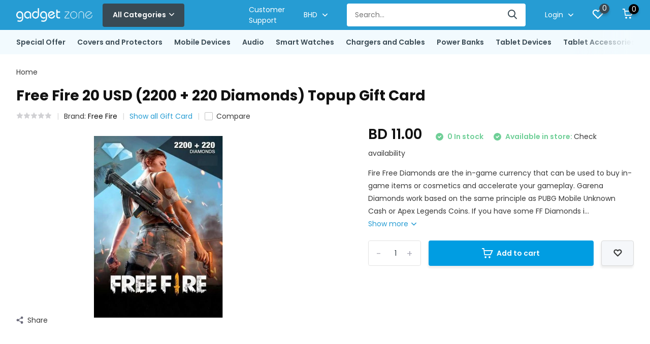

--- FILE ---
content_type: text/html;charset=utf-8
request_url: https://store.gadgetzone.bh/free-fire-20-usd-2200-220-diamonds-topup-gift-card.html
body_size: 30237
content:
<!doctype html>
<html lang="en" class="product-page enable-overflow">
	<head>
            <meta charset="utf-8"/>
<!-- [START] 'blocks/head.rain' -->
<!--

  (c) 2008-2025 Lightspeed Netherlands B.V.
  http://www.lightspeedhq.com
  Generated: 08-12-2025 @ 14:22:12

-->
<link rel="canonical" href="https://store.gadgetzone.bh/free-fire-20-usd-2200-220-diamonds-topup-gift-card.html"/>
<link rel="alternate" href="https://store.gadgetzone.bh/index.rss" type="application/rss+xml" title="New products"/>
<meta name="robots" content="noodp,noydir"/>
<meta name="google-site-verification" content="Gadget Zone"/>
<meta name="google-site-verification" content="Evutec"/>
<meta name="google-site-verification" content="Pitaka"/>
<meta name="google-site-verification" content="uag"/>
<meta name="google-site-verification" content="belkin"/>
<meta property="og:url" content="https://store.gadgetzone.bh/free-fire-20-usd-2200-220-diamonds-topup-gift-card.html?source=facebook"/>
<meta property="og:site_name" content="Gadget Zone"/>
<meta property="og:title" content="Free Fire 20 USD (2200 + 220 Diamonds) Topup Gift Card"/>
<meta property="og:description" content="Fire Free Diamonds are the in-game currency that can be used to buy in-game items or cosmetics and accelerate your gameplay. Garena Diamonds work based on the s"/>
<meta property="og:image" content="https://cdn.shoplightspeed.com/shops/645342/files/38408457/free-fire-free-fire-20-usd-2200-220-diamonds-topup.jpg"/>
<!--[if lt IE 9]>
<script src="https://cdn.shoplightspeed.com/assets/html5shiv.js?2025-02-20"></script>
<![endif]-->
<!-- [END] 'blocks/head.rain' -->
		<meta http-equiv="x-ua-compatible" content="ie=edge">
		<title>Free Fire 20 USD (2200 + 220 Diamonds) Topup Gift Card - Gadget Zone</title>
		<meta name="description" content="Fire Free Diamonds are the in-game currency that can be used to buy in-game items or cosmetics and accelerate your gameplay. Garena Diamonds work based on the s">
		<meta name="keywords" content="Free, Fire, Free, Fire, 20, USD, (2200, +, 220, Diamonds), Topup, Gift, Card, iPhone, Apple, Gadget, evutec, samsung, pitaka, popsockets, switcheasy, native union, uag">
		<meta name="theme-color" content="#ffffff">
		<meta name="MobileOptimized" content="320">
		<meta name="HandheldFriendly" content="true">
		<meta name="viewport" content="width=device-width, initial-scale=1, initial-scale=1, minimum-scale=1, maximum-scale=1, user-scalable=no">
		<meta name="author" content="https://www.dmws.nl/">
		
		<link rel="preconnect" href="https://fonts.googleapis.com">
		<link rel="dns-prefetch" href="https://fonts.googleapis.com">
		<link rel="preconnect" href="https://ajax.googleapis.com">
		<link rel="dns-prefetch" href="https://ajax.googleapis.com">
		<link rel="preconnect" href="https://www.gstatic.com" crossorigin="anonymous">
		<link rel="dns-prefetch" href="https://www.gstatic.com" crossorigin="anonymous">
		<link rel="preconnect" href="//assets.webshopapp.com/">
		<link rel="dns-prefetch" href="//assets.webshopapp.com/">
    
    		<link rel="preload" href="https://fonts.googleapis.com/css?family=Poppins:300,400,500,600,700,800,900%7CPoppins:300,400,500,600,700,800,900" as="style">
    <link rel="preload" href="https://cdn.shoplightspeed.com/shops/645342/themes/17208/assets/owl-carousel-min.css?20251012153924" as="style">
    <link rel="preload" href="https://cdn.shoplightspeed.com/shops/645342/themes/17208/assets/fancybox.css?20251012153924" as="style">
    <link rel="preload" href="https://cdn.shoplightspeed.com/shops/645342/themes/17208/assets/icomoon.css?20251012153924" as="style">
    <link rel="preload" href="https://cdn.shoplightspeed.com/shops/645342/themes/17208/assets/compete.css?20251012153924" as="style">
    <link rel="preload" href="https://cdn.shoplightspeed.com/shops/645342/themes/17208/assets/custom.css?20251012153924" as="style">
    
    <link rel="preload" href="https://cdn.shoplightspeed.com/shops/645342/themes/17208/assets/jquery-3-4-1-min.js?20251012153924" as="script">
    <link rel="preload" href="https://cdn.shoplightspeed.com/shops/645342/themes/17208/assets/jquery-ui.js?20251012153924" as="script">
    <link rel="preload" href="https://cdn.shoplightspeed.com/shops/645342/themes/17208/assets/js-cookie-min.js?20251012153924" as="script">
    <link rel="preload" href="https://cdn.shoplightspeed.com/shops/645342/themes/17208/assets/owl-carousel-min.js?20251012153924" as="script">
    <link rel="preload" href="https://cdn.shoplightspeed.com/shops/645342/themes/17208/assets/fancybox.js?20251012153924" as="script">
    <link rel="preload" href="https://cdn.shoplightspeed.com/shops/645342/themes/17208/assets/lazyload.js?20251012153924" as="script">
    <link rel="preload" href="https://cdn.shoplightspeed.com/assets/gui.js?2025-02-20" as="script">
    <link rel="preload" href="https://cdn.shoplightspeed.com/shops/645342/themes/17208/assets/script.js?20251012153924" as="script">
    <link rel="preload" href="https://cdn.shoplightspeed.com/shops/645342/themes/17208/assets/custom.js?20251012153924" as="script">
        
    <link href="https://fonts.googleapis.com/css?family=Poppins:300,400,500,600,700,800,900%7CPoppins:300,400,500,600,700,800,900" rel="stylesheet" type="text/css">
    <link rel="stylesheet" href="https://cdn.shoplightspeed.com/shops/645342/themes/17208/assets/owl-carousel-min.css?20251012153924" type="text/css">
    <link rel="stylesheet" href="https://cdn.shoplightspeed.com/shops/645342/themes/17208/assets/fancybox.css?20251012153924" type="text/css">
    <link rel="stylesheet" href="https://cdn.shoplightspeed.com/shops/645342/themes/17208/assets/icomoon.css?20251012153924" type="text/css">
    <link rel="stylesheet" href="https://cdn.shoplightspeed.com/shops/645342/themes/17208/assets/compete.css?20251012153924" type="text/css">
    <link rel="stylesheet" href="https://cdn.shoplightspeed.com/shops/645342/themes/17208/assets/custom.css?20251012153924" type="text/css">
    
    <script src="https://cdn.shoplightspeed.com/shops/645342/themes/17208/assets/jquery-3-4-1-min.js?20251012153924"></script>

		<link rel="icon" type="image/x-icon" href="https://cdn.shoplightspeed.com/shops/645342/themes/17208/v/606657/assets/favicon.ico?20220908082309">
		<link rel="apple-touch-icon" href="https://cdn.shoplightspeed.com/shops/645342/themes/17208/v/606657/assets/favicon.ico?20220908082309">
    
    <meta name="msapplication-config" content="https://cdn.shoplightspeed.com/shops/645342/themes/17208/assets/browserconfig.xml?20251012153924">
<meta property="og:title" content="Free Fire 20 USD (2200 + 220 Diamonds) Topup Gift Card">
<meta property="og:type" content="website"> 
<meta property="og:site_name" content="Gadget Zone">
<meta property="og:url" content="https://store.gadgetzone.bh/">



<script type="application/ld+json">
  [
        {
      "@context": "http://schema.org",
      "@type": "Product", 
      "name": "Free Fire Free Fire 20 USD (2200 + 220 Diamonds) Topup Gift Card",
      "url": "https://store.gadgetzone.bh/free-fire-20-usd-2200-220-diamonds-topup-gift-card.html",
      "brand": {
        "@type": "Brand",
        "name": "Free Fire"
      },      "description": "Fire Free Diamonds are the in-game currency that can be used to buy in-game items or cosmetics and accelerate your gameplay. Garena Diamonds work based on the s",      "image": "https://cdn.shoplightspeed.com/shops/645342/files/38408457/300x250x2/free-fire-free-fire-20-usd-2200-220-diamonds-topup.jpg",                  "sku": "2699",      "offers": {
        "@type": "Offer",
        "price": "11.00",        "url": "https://store.gadgetzone.bh/free-fire-20-usd-2200-220-diamonds-topup-gift-card.html",
        "priceValidUntil": "2026-12-08",
        "priceCurrency": "BHD"      }
          },
        {
      "@context": "http://schema.org/",
      "@type": "Organization",
      "url": "https://store.gadgetzone.bh/",
      "name": "Gadget Zone",
      "legalName": "Gadget Zone",
      "description": "Fire Free Diamonds are the in-game currency that can be used to buy in-game items or cosmetics and accelerate your gameplay. Garena Diamonds work based on the s",
      "logo": "https://cdn.shoplightspeed.com/shops/645342/themes/17208/v/606581/assets/logo.png?20220907181909",
      "image": "https://cdn.shoplightspeed.com/shops/645342/themes/17208/v/903795/assets/big-block-bg.jpg?20240226075435",
      "contactPoint": {
        "@type": "ContactPoint",
        "contactType": "Customer service",
        "telephone": "+973 17311333"
      },
      "address": {
        "@type": "PostalAddress",
        "streetAddress": "P.O. Box 65065",
        "addressLocality": "Kingdom of Bahrain",
        "postalCode": "Manama",
        "addressCountry": "EN"
      }
         
    },
    { 
      "@context": "http://schema.org", 
      "@type": "WebSite", 
      "url": "https://store.gadgetzone.bh/", 
      "name": "Gadget Zone",
      "description": "Fire Free Diamonds are the in-game currency that can be used to buy in-game items or cosmetics and accelerate your gameplay. Garena Diamonds work based on the s",
      "author": [
        {
          "@type": "Organization",
          "url": "https://www.dmws.nl/",
          "name": "DMWS B.V.",
          "address": {
            "@type": "PostalAddress",
            "streetAddress": "Klokgebouw 195 (Strijp-S)",
            "addressLocality": "Eindhoven",
            "addressRegion": "NB",
            "postalCode": "5617 AB",
            "addressCountry": "NL"
          }
        }
      ]
    }
  ]
</script>    
	</head>
	<body>
    <ul class="hidden-data hidden"><li>645342</li><li>17208</li><li>ja</li><li>en</li><li>live</li><li>sales//gadgetzone/bh</li><li>https://store.gadgetzone.bh/</li></ul><header id="top" class="hide-on-scroll"><div class="top-wrap fixed default"><section class="main pos-r"><div class="container pos-r"><div class="d-flex align-center justify-between"><div class="d-flex align-center"><div id="mobile-menu-btn" class="d-none show-1000"><div class="hamburger"><span></span><span></span><span></span><span></span></div></div><a href="https://store.gadgetzone.bh/account/login/" class="hidden show-575-flex"><i class="icon-login"></i></a><div id="logo" class="d-flex align-center"><a href="https://store.gadgetzone.bh/" accesskey="h"><img class="hide-1000 desktop-logo" src="https://cdn.shoplightspeed.com/shops/645342/themes/17208/v/606581/assets/logo.png?20220907181909" alt="Gadget Zone" /><img class="d-none show-1000 mobile-logo" src="https://cdn.shoplightspeed.com/shops/645342/themes/17208/v/606581/assets/logo-mobile.png?20220907181909" alt="Gadget Zone" /></a><div id="catbtn" class="hide-1000 btn-wrap"><a href="https://store.gadgetzone.bh/catalog/" class="btn">All Categories <i class="icon-arrow-down"></i></a><div class="categorymenu"><div class="wrap d-flex"><ul class="maincategories"><li data-attribute="special-offer"><a href="https://store.gadgetzone.bh/special-offer/">Special Offer <i class="icon-arrow-right"></i></a></li><li data-attribute="covers-and-protectors"><a href="https://store.gadgetzone.bh/covers-and-protectors/">Covers and Protectors <i class="icon-arrow-right"></i></a></li><li data-attribute="mobile-devices"><a href="https://store.gadgetzone.bh/mobile-devices/">Mobile Devices <i class="icon-arrow-right"></i></a></li><li data-attribute="audio"><a href="https://store.gadgetzone.bh/audio/">Audio <i class="icon-arrow-right"></i></a></li><li data-attribute="smart-watches"><a href="https://store.gadgetzone.bh/smart-watches/">Smart Watches <i class="icon-arrow-right"></i></a></li><li data-attribute="chargers-and-cables"><a href="https://store.gadgetzone.bh/chargers-and-cables/">Chargers and Cables <i class="icon-arrow-right"></i></a></li><li data-attribute="power-banks"><a href="https://store.gadgetzone.bh/power-banks/">Power Banks <i class="icon-arrow-right"></i></a></li><li data-attribute="tablet-devices"><a href="https://store.gadgetzone.bh/tablet-devices/">Tablet Devices <i class="icon-arrow-right"></i></a></li><li><a href="https://store.gadgetzone.bh/catalog/" class="more">View all Categories</a></li></ul><div class="subcategories"><div class="wrapper" data-category="special-offer"><h4>Special Offer</h4></div><div class="wrapper" data-category="covers-and-protectors"><h4>Covers and Protectors</h4><ul><li class="sub"><a href="https://store.gadgetzone.bh/covers-and-protectors/apple-iphone-covers-and-screen-protectors/">Apple iPhone Covers and Screen Protectors</a></li><ul><li><a href="https://store.gadgetzone.bh/covers-and-protectors/apple-iphone-covers-and-screen-protectors/air/">Air</a></li><li><a href="https://store.gadgetzone.bh/covers-and-protectors/apple-iphone-covers-and-screen-protectors/17/">17</a></li><li><a href="https://store.gadgetzone.bh/covers-and-protectors/apple-iphone-covers-and-screen-protectors/17-pro/">17 Pro</a></li><li><a href="https://store.gadgetzone.bh/covers-and-protectors/apple-iphone-covers-and-screen-protectors/17-pro-max/">17 Pro Max</a></li><li><a href="https://store.gadgetzone.bh/covers-and-protectors/apple-iphone-covers-and-screen-protectors/" class="more">Show all Covers and Protectors</a></li></ul></ul><ul><li class="sub"><a href="https://store.gadgetzone.bh/covers-and-protectors/apple-airpods-and-airtag-covers/">Apple AirPods and AirTag Covers</a></li><ul><li><a href="https://store.gadgetzone.bh/covers-and-protectors/apple-airpods-and-airtag-covers/airtag-case/">AirTag Case</a></li><li><a href="https://store.gadgetzone.bh/covers-and-protectors/apple-airpods-and-airtag-covers/airpods-4/">AirPods 4</a></li><li><a href="https://store.gadgetzone.bh/covers-and-protectors/apple-airpods-and-airtag-covers/airpods-pro/">AirPods Pro</a></li><li><a href="https://store.gadgetzone.bh/covers-and-protectors/apple-airpods-and-airtag-covers/airpods-3/">AirPods 3</a></li><li><a href="https://store.gadgetzone.bh/covers-and-protectors/apple-airpods-and-airtag-covers/" class="more">Show all Covers and Protectors</a></li></ul></ul><ul><li class="sub"><a href="https://store.gadgetzone.bh/covers-and-protectors/samsung-covers-and-screen-protectors/">Samsung Covers and Screen Protectors</a></li><ul><li><a href="https://store.gadgetzone.bh/covers-and-protectors/samsung-covers-and-screen-protectors/z-fold-7/">Z Fold 7</a></li><li><a href="https://store.gadgetzone.bh/covers-and-protectors/samsung-covers-and-screen-protectors/z-flip-7/">Z Flip 7</a></li><li><a href="https://store.gadgetzone.bh/covers-and-protectors/samsung-covers-and-screen-protectors/s25-edge/">S25 Edge</a></li><li><a href="https://store.gadgetzone.bh/covers-and-protectors/samsung-covers-and-screen-protectors/s25-ultra/">S25 Ultra</a></li><li><a href="https://store.gadgetzone.bh/covers-and-protectors/samsung-covers-and-screen-protectors/" class="more">Show all Covers and Protectors</a></li></ul></ul><ul><li class="sub"><a href="https://store.gadgetzone.bh/covers-and-protectors/google-pixel-covers-and-screen-protectors/">Google Pixel Covers and Screen Protectors</a></li><ul><li><a href="https://store.gadgetzone.bh/covers-and-protectors/google-pixel-covers-and-screen-protectors/pixel-10-pro-xl/">Pixel 10 Pro XL</a></li><li><a href="https://store.gadgetzone.bh/covers-and-protectors/google-pixel-covers-and-screen-protectors/pixel-10-10-pro/">Pixel 10 / 10 Pro</a></li><li><a href="https://store.gadgetzone.bh/covers-and-protectors/google-pixel-covers-and-screen-protectors/pixel-9/">Pixel 9 </a></li><li><a href="https://store.gadgetzone.bh/covers-and-protectors/google-pixel-covers-and-screen-protectors/pixel-9-pro/">Pixel 9 Pro</a></li><li><a href="https://store.gadgetzone.bh/covers-and-protectors/google-pixel-covers-and-screen-protectors/" class="more">Show all Covers and Protectors</a></li></ul></ul><ul><li class="sub"><a href="https://store.gadgetzone.bh/covers-and-protectors/wrist-and-body-strap-for-case/">Wrist and Body Strap for Case</a></li></ul></div><div class="wrapper" data-category="mobile-devices"><h4>Mobile Devices</h4><ul><li class="sub"><a href="https://store.gadgetzone.bh/mobile-devices/apple-iphone/">Apple iPhone</a></li><ul><li><a href="https://store.gadgetzone.bh/mobile-devices/apple-iphone/iphone-air/">iPhone Air</a></li><li><a href="https://store.gadgetzone.bh/mobile-devices/apple-iphone/iphone-17/">iPhone 17</a></li><li><a href="https://store.gadgetzone.bh/mobile-devices/apple-iphone/iphone-17-pro/">iPhone 17 Pro</a></li><li><a href="https://store.gadgetzone.bh/mobile-devices/apple-iphone/iphone-17-pro-max/">iPhone 17 Pro Max</a></li><li><a href="https://store.gadgetzone.bh/mobile-devices/apple-iphone/" class="more">Show all Mobile Devices</a></li></ul></ul><ul><li class="sub"><a href="https://store.gadgetzone.bh/mobile-devices/samsung-device/">Samsung Device</a></li><ul><li><a href="https://store.gadgetzone.bh/mobile-devices/samsung-device/a17/">A17</a></li><li><a href="https://store.gadgetzone.bh/mobile-devices/samsung-device/a07/">A07</a></li></ul></ul><ul><li class="sub"><a href="https://store.gadgetzone.bh/mobile-devices/redmi-phones/">Redmi Phones</a></li></ul><ul><li class="sub"><a href="https://store.gadgetzone.bh/mobile-devices/nokia-devices/">Nokia Devices</a></li></ul><ul><li class="sub"><a href="https://store.gadgetzone.bh/mobile-devices/tecno/">TECNO</a></li></ul><ul><li class="sub"><a href="https://store.gadgetzone.bh/mobile-devices/huawei-phones/">Huawei Phones</a></li></ul><ul><li class="sub"><a href="https://store.gadgetzone.bh/mobile-devices/vivo-phones/">Vivo Phones</a></li></ul><ul><li class="sub"><a href="https://store.gadgetzone.bh/mobile-devices/oppo-device/">Oppo Device</a></li></ul><ul><li class="sub"><a href="https://store.gadgetzone.bh/mobile-devices/used-devices/">Used Devices</a></li></ul></div><div class="wrapper" data-category="audio"><h4>Audio</h4><ul><li class="sub"><a href="https://store.gadgetzone.bh/audio/apple-airpods-earpods/">Apple AirPods &amp; EarPods</a></li><ul><li><a href="https://store.gadgetzone.bh/audio/apple-airpods-earpods/airpods-pro-3/">AirPods Pro 3</a></li><li><a href="https://store.gadgetzone.bh/audio/apple-airpods-earpods/airpods-4/">AirPods 4</a></li><li><a href="https://store.gadgetzone.bh/audio/apple-airpods-earpods/airpods-max/">AirPods Max</a></li><li><a href="https://store.gadgetzone.bh/audio/apple-airpods-earpods/airpods-pro-2/">AirPods Pro 2</a></li><li><a href="https://store.gadgetzone.bh/audio/apple-airpods-earpods/" class="more">Show all Audio</a></li></ul></ul><ul><li class="sub"><a href="https://store.gadgetzone.bh/audio/speakers/">Speakers</a></li><ul><li><a href="https://store.gadgetzone.bh/audio/speakers/wireless-speaker/">Wireless Speaker</a></li></ul></ul><ul><li class="sub"><a href="https://store.gadgetzone.bh/audio/wireless-headsets/">Wireless Headsets</a></li></ul><ul><li class="sub"><a href="https://store.gadgetzone.bh/audio/wired-headsets/">Wired Headsets</a></li></ul></div><div class="wrapper" data-category="smart-watches"><h4>Smart Watches</h4><ul><li class="sub"><a href="https://store.gadgetzone.bh/smart-watches/apple-watch-device/">Apple Watch Device</a></li><ul><li><a href="https://store.gadgetzone.bh/smart-watches/apple-watch-device/series-11/">Series 11</a></li><li><a href="https://store.gadgetzone.bh/smart-watches/apple-watch-device/ultra-3/">Ultra 3</a></li><li><a href="https://store.gadgetzone.bh/smart-watches/apple-watch-device/se/">SE</a></li><li><a href="https://store.gadgetzone.bh/smart-watches/apple-watch-device/ultra-2/">Ultra 2</a></li><li><a href="https://store.gadgetzone.bh/smart-watches/apple-watch-device/" class="more">Show all Smart Watches</a></li></ul></ul><ul><li class="sub"><a href="https://store.gadgetzone.bh/smart-watches/apple-watch-band/">Apple Watch Band</a></li><ul><li><a href="https://store.gadgetzone.bh/smart-watches/apple-watch-band/straps-42-44-45-46-49-mm/">Straps 42/44/45/46/49 mm</a></li><li><a href="https://store.gadgetzone.bh/smart-watches/apple-watch-band/straps-38-40-41-42mm/">Straps 38/40/41/42mm</a></li></ul></ul><ul><li class="sub"><a href="https://store.gadgetzone.bh/smart-watches/apple-watch-cover-case/">Apple Watch Cover Case</a></li><ul><li><a href="https://store.gadgetzone.bh/smart-watches/apple-watch-cover-case/45mm/">45mm</a></li><li><a href="https://store.gadgetzone.bh/smart-watches/apple-watch-cover-case/ultra-49mm/">Ultra 49mm</a></li><li><a href="https://store.gadgetzone.bh/smart-watches/apple-watch-cover-case/41mm/">41mm</a></li><li><a href="https://store.gadgetzone.bh/smart-watches/apple-watch-cover-case/46mm-2024/">46mm 2024</a></li><li><a href="https://store.gadgetzone.bh/smart-watches/apple-watch-cover-case/" class="more">Show all Smart Watches</a></li></ul></ul><ul><li class="sub"><a href="https://store.gadgetzone.bh/smart-watches/huawei-watch-band/">Huawei  Watch &amp; Band</a></li></ul><ul><li class="sub"><a href="https://store.gadgetzone.bh/smart-watches/charger-docks/">Charger &amp; Docks</a></li></ul><ul><li class="sub"><a href="https://store.gadgetzone.bh/smart-watches/samsung-watch/">Samsung Watch</a></li></ul></div><div class="wrapper" data-category="chargers-and-cables"><h4>Chargers and Cables</h4><ul><li class="sub"><a href="https://store.gadgetzone.bh/chargers-and-cables/apple-watch-charger/">Apple Watch Charger</a></li></ul><ul><li class="sub"><a href="https://store.gadgetzone.bh/chargers-and-cables/lightning/">Lightning</a></li></ul><ul><li class="sub"><a href="https://store.gadgetzone.bh/chargers-and-cables/usb-c/">USB C</a></li></ul><ul><li class="sub"><a href="https://store.gadgetzone.bh/chargers-and-cables/hub/">Hub</a></li></ul><ul><li class="sub"><a href="https://store.gadgetzone.bh/chargers-and-cables/power-adapter/">Power Adapter</a></li></ul><ul><li class="sub"><a href="https://store.gadgetzone.bh/chargers-and-cables/wireless-charger/">Wireless Charger</a></li></ul><ul><li class="sub"><a href="https://store.gadgetzone.bh/chargers-and-cables/car-charges/">Car Charges</a></li></ul><ul><li class="sub"><a href="https://store.gadgetzone.bh/chargers-and-cables/micro-usb/">Micro USB</a></li></ul></div><div class="wrapper" data-category="power-banks"><h4>Power Banks</h4><ul><li class="sub"><a href="https://store.gadgetzone.bh/power-banks/magsafe-wireless-power-banks/">MagSafe Wireless Power Banks</a></li></ul><ul><li class="sub"><a href="https://store.gadgetzone.bh/power-banks/power-banks/">Power Banks</a></li></ul><ul><li class="sub"><a href="https://store.gadgetzone.bh/power-banks/power-stations/">Power Stations</a></li></ul><ul><li class="sub"><a href="https://store.gadgetzone.bh/power-banks/battery-covers/">Battery Covers</a></li><ul><li><a href="https://store.gadgetzone.bh/power-banks/battery-covers/iphone-7-8/">iPhone 7/8</a></li><li><a href="https://store.gadgetzone.bh/power-banks/battery-covers/iphone-7-8-plus/">iPhone 7/8 Plus</a></li><li><a href="https://store.gadgetzone.bh/power-banks/battery-covers/iphone-xr/">iPhone Xr</a></li><li><a href="https://store.gadgetzone.bh/power-banks/battery-covers/iphone-x-xs/">iPhone X/Xs</a></li><li><a href="https://store.gadgetzone.bh/power-banks/battery-covers/" class="more">Show all Power Banks</a></li></ul></ul></div><div class="wrapper" data-category="tablet-devices"><h4>Tablet Devices</h4><ul><li class="sub"><a href="https://store.gadgetzone.bh/tablet-devices/apple-ipad/">Apple iPad</a></li><ul><li><a href="https://store.gadgetzone.bh/tablet-devices/apple-ipad/ipad-air-11-m2/">iPad Air 11&quot; M2</a></li><li><a href="https://store.gadgetzone.bh/tablet-devices/apple-ipad/ipad-air-13-m2/">iPad Air 13&quot; M2</a></li><li><a href="https://store.gadgetzone.bh/tablet-devices/apple-ipad/ipad-pro-11-m4-5th-gen/">iPad Pro 11&quot; M4 (5th Gen )</a></li><li><a href="https://store.gadgetzone.bh/tablet-devices/apple-ipad/ipad-pro-13-m4/">iPad Pro 13&quot; M4</a></li><li><a href="https://store.gadgetzone.bh/tablet-devices/apple-ipad/" class="more">Show all Tablet Devices</a></li></ul></ul><ul><li class="sub"><a href="https://store.gadgetzone.bh/tablet-devices/samsung-tab/">Samsung Tab</a></li></ul></div><div class="wrapper" data-category="tablet-accessories"><h4>Tablet Accessories</h4><ul><li class="sub"><a href="https://store.gadgetzone.bh/tablet-accessories/ipad-covers-and-protectors/">iPad Covers and Protectors</a></li><ul><li><a href="https://store.gadgetzone.bh/tablet-accessories/ipad-covers-and-protectors/ipad-pro-11-m4-2024/">iPad Pro 11&quot; M4, 2024</a></li><li><a href="https://store.gadgetzone.bh/tablet-accessories/ipad-covers-and-protectors/ipad-pro-13-m4-2024/">iPad Pro 13&quot; M4 2024</a></li><li><a href="https://store.gadgetzone.bh/tablet-accessories/ipad-covers-and-protectors/ipad-air-11-m2-2024/">iPad Air 11&#039;&#039; M2, 2024</a></li><li><a href="https://store.gadgetzone.bh/tablet-accessories/ipad-covers-and-protectors/ipad-air-13-m2-m3/">iPad Air 13&#039;&#039; M2/M3</a></li><li><a href="https://store.gadgetzone.bh/tablet-accessories/ipad-covers-and-protectors/" class="more">Show all Tablet Accessories</a></li></ul></ul><ul><li class="sub"><a href="https://store.gadgetzone.bh/tablet-accessories/tab-covers-and-protectors/">Tab Covers and Protectors</a></li><ul><li><a href="https://store.gadgetzone.bh/tablet-accessories/tab-covers-and-protectors/samsung-tab-s9-ultra/">Samsung Tab S9 Ultra</a></li><li><a href="https://store.gadgetzone.bh/tablet-accessories/tab-covers-and-protectors/samsung-tab-s9-plus/">Samsung Tab S9 Plus</a></li><li><a href="https://store.gadgetzone.bh/tablet-accessories/tab-covers-and-protectors/samsung-tab-s7-plus-s8-plus/">Samsung Tab S7 Plus / S8 Plus</a></li><li><a href="https://store.gadgetzone.bh/tablet-accessories/tab-covers-and-protectors/samsung-tab-s6-105/">Samsung Tab S6 10.5&quot;</a></li><li><a href="https://store.gadgetzone.bh/tablet-accessories/tab-covers-and-protectors/" class="more">Show all Tablet Accessories</a></li></ul></ul><ul><li class="sub"><a href="https://store.gadgetzone.bh/tablet-accessories/keyboards/">Keyboards</a></li></ul><ul><li class="sub"><a href="https://store.gadgetzone.bh/tablet-accessories/printers/">Printers</a></li><ul><li><a href="https://store.gadgetzone.bh/tablet-accessories/printers/star-micronics/">Star Micronics</a></li></ul></ul><ul><li class="sub"><a href="https://store.gadgetzone.bh/tablet-accessories/stand/">Stand</a></li></ul><ul><li class="sub"><a href="https://store.gadgetzone.bh/tablet-accessories/mouse/">Mouse</a></li></ul></div><div class="wrapper" data-category="laptops"><h4>Laptops</h4><ul><li class="sub"><a href="https://store.gadgetzone.bh/laptops/laptop-device/">Laptop Device</a></li><ul><li><a href="https://store.gadgetzone.bh/laptops/laptop-device/imac/">iMac</a></li><li><a href="https://store.gadgetzone.bh/laptops/laptop-device/macbook-air-m1/">Macbook Air M1</a></li><li><a href="https://store.gadgetzone.bh/laptops/laptop-device/macbook-air-m2/">Macbook Air M2</a></li><li><a href="https://store.gadgetzone.bh/laptops/laptop-device/macbook-air-15-m2/">Macbook Air 15&quot; M2</a></li><li><a href="https://store.gadgetzone.bh/laptops/laptop-device/" class="more">Show all Laptops</a></li></ul></ul><ul><li class="sub"><a href="https://store.gadgetzone.bh/laptops/laptop-covers/">Laptop Covers</a></li><ul><li><a href="https://store.gadgetzone.bh/laptops/laptop-covers/macbook-air-13-m2-m3/">Macbook Air 13&quot; M2/M3</a></li><li><a href="https://store.gadgetzone.bh/laptops/laptop-covers/macbook-air-15-m2-m3/">Macbook Air 15&quot; M2/M3</a></li><li><a href="https://store.gadgetzone.bh/laptops/laptop-covers/macbook-pro-14/">Macbook Pro 14&quot;</a></li><li><a href="https://store.gadgetzone.bh/laptops/laptop-covers/macbook-pro-16/">Macbook Pro 16&quot;</a></li><li><a href="https://store.gadgetzone.bh/laptops/laptop-covers/" class="more">Show all Laptops</a></li></ul></ul><ul><li class="sub"><a href="https://store.gadgetzone.bh/laptops/hubs/">Hubs</a></li></ul></div><div class="wrapper" data-category="smart-home"><h4>Smart Home</h4></div><div class="wrapper" data-category="phone-and-tablet-grips-and-holders"><h4>Phone and Tablet Grips and Holders</h4><ul><li class="sub"><a href="https://store.gadgetzone.bh/phone-and-tablet-grips-and-holders/phones/">Phones</a></li><ul><li><a href="https://store.gadgetzone.bh/phone-and-tablet-grips-and-holders/phones/magsafe-holder-and-stand/">MagSafe Holder and Stand</a></li><li><a href="https://store.gadgetzone.bh/phone-and-tablet-grips-and-holders/phones/magsafe-wallet/">MagSafe Wallet</a></li></ul></ul><ul><li class="sub"><a href="https://store.gadgetzone.bh/phone-and-tablet-grips-and-holders/tablets/">Tablets</a></li></ul><ul><li class="sub"><a href="https://store.gadgetzone.bh/phone-and-tablet-grips-and-holders/holders/">Holders</a></li><ul><li><a href="https://store.gadgetzone.bh/phone-and-tablet-grips-and-holders/holders/car/">Car</a></li><li><a href="https://store.gadgetzone.bh/phone-and-tablet-grips-and-holders/holders/office/">Office</a></li></ul></ul></div><div class="wrapper" data-category="gift-card"><h4>Gift Card</h4><ul><li class="sub"><a href="https://store.gadgetzone.bh/gift-card/apple-itunes/">Apple iTunes</a></li></ul><ul><li class="sub"><a href="https://store.gadgetzone.bh/gift-card/google-play/">Google Play</a></li></ul><ul><li class="sub"><a href="https://store.gadgetzone.bh/gift-card/playstation/">PlayStation</a></li></ul><ul><li class="sub"><a href="https://store.gadgetzone.bh/gift-card/free-fire/">Free Fire</a></li></ul><ul><li class="sub"><a href="https://store.gadgetzone.bh/gift-card/imvu/">IMVU</a></li></ul><ul><li class="sub"><a href="https://store.gadgetzone.bh/gift-card/minecraft/">Minecraft</a></li></ul><ul><li class="sub"><a href="https://store.gadgetzone.bh/gift-card/mobile-legends/">Mobile Legends</a></li></ul><ul><li class="sub"><a href="https://store.gadgetzone.bh/gift-card/nintendo-eshop-us/">Nintendo eShop US</a></li></ul><ul><li class="sub"><a href="https://store.gadgetzone.bh/gift-card/pubg/">PUBG</a></li></ul><ul><li class="sub"><a href="https://store.gadgetzone.bh/gift-card/runescape/">Runescape</a></li></ul><ul><li class="sub"><a href="https://store.gadgetzone.bh/gift-card/steam/">Steam</a></li></ul><ul><li class="sub"><a href="https://store.gadgetzone.bh/gift-card/xbox/">XBox</a></li></ul><ul><li class="sub"><a href="https://store.gadgetzone.bh/gift-card/razer-gold/">Razer Gold</a></li></ul><ul><li class="sub"><a href="https://store.gadgetzone.bh/gift-card/spotify/">Spotify</a></li></ul><ul><li class="sub"><a href="https://store.gadgetzone.bh/gift-card/shahid-vip/">Shahid VIP</a></li></ul><ul><li class="sub"><a href="https://store.gadgetzone.bh/gift-card/liveme/">LiveMe</a></li></ul><ul><li class="sub"><a href="https://store.gadgetzone.bh/gift-card/valorant/">Valorant</a></li></ul><ul><li class="sub"><a href="https://store.gadgetzone.bh/gift-card/teamfight-tactics/">Teamfight Tactics</a></li></ul><ul><li class="sub"><a href="https://store.gadgetzone.bh/gift-card/legends-of-runeterra/">Legends of Runeterra</a></li></ul><ul><li class="sub"><a href="https://store.gadgetzone.bh/gift-card/viu/">Viu</a></li></ul><ul><li class="sub"><a href="https://store.gadgetzone.bh/gift-card/yalla-ludo/">Yalla Ludo</a></li></ul></div></div></div></div></div></div></div><div class="d-flex align-center justify-end top-nav"><a href="/service/" class="hide-1000">Customer Support</a><div class="lang with-drop list hide-768"><div class="current"><img class="lazy" src="https://cdn.shoplightspeed.com/shops/645342/themes/17208/assets/lazy-preload.jpg?20251012153924" data-src="https://cdn.shoplightspeed.com/shops/645342/themes/17208/assets/flag-en.svg?20251012153924" alt="English" width="22" height="22"><span><i class="icon-arrow-down"></i></span></div><div class="dropdown"><ul></ul></div></div><div class="currency with-drop list hide-768"><div class="current">BHD <span><i class="icon-arrow-down"></i></span></div><div class="dropdown"><ul><li><a href="https://store.gadgetzone.bh/session/currency/eur/go/product/44010310"><span class="cur-icon">€</span><span>EUR</span></a></li><li><a href="https://store.gadgetzone.bh/session/currency/gbp/go/product/44010310"><span class="cur-icon">£</span><span>GBP</span></a></li><li><a href="https://store.gadgetzone.bh/session/currency/usd/go/product/44010310"><span class="cur-icon">$</span><span>USD</span></a></li><li><a href="https://store.gadgetzone.bh/session/currency/bhd/go/product/44010310"><span class="cur-icon">BD</span><span>BHD</span></a></li><li><a href="https://store.gadgetzone.bh/session/currency/kwd/go/product/44010310"><span class="cur-icon">KD</span><span>KWD</span></a></li><li><a href="https://store.gadgetzone.bh/session/currency/qar/go/product/44010310"><span class="cur-icon">ر.ق</span><span>QAR</span></a></li><li><a href="https://store.gadgetzone.bh/session/currency/sar/go/product/44010310"><span class="cur-icon">SAR</span><span>SAR</span></a></li><li><a href="https://store.gadgetzone.bh/session/currency/aed/go/product/44010310"><span class="cur-icon">د.إ</span><span>AED</span></a></li></ul></div></div><div id="showSearch" class="hide-575"><input type="search" value="" placeholder="Search..."><button type="submit" title="Search" disabled="disabled"><i class="icon-search"></i></button></div><div class="login with-drop hide-575"><a href="https://store.gadgetzone.bh/account/login/"><span>Login <i class="icon-arrow-down"></i></span></a><div class="dropdown"><form method="post" id="formLogin" action="https://store.gadgetzone.bh/account/loginPost/?return=https://store.gadgetzone.bh/free-fire-20-usd-2200-220-diamonds-topup-gift-card.html"><h3>Login</h3><p>Make ordering even easier!</p><div><label for="formLoginEmail">Email address<span class="c-negatives">*</span></label><input type="email" id="formLoginEmail" name="email" placeholder="Email address" autocomplete='email' tabindex=1 required></div><div><label for="formLoginPassword">Password</label><a href="https://store.gadgetzone.bh/account/password/" class="forgot" tabindex=6>Forgot password?</a><input type="password" id="formLoginPassword" name="password" placeholder="Password" autocomplete="current-password" tabindex=2 required></div><div><input type="hidden" name="key" value="0465245e2d85cb6f7145fba9f1ddb388" /><input type="hidden" name="type" value="login" /><button type="submit" onclick="$('#formLogin').submit(); return false;" class="btn" tabindex=3>Login</button></div></form><div><p class="register">No account yet? <a href="https://store.gadgetzone.bh/account/register/" tabindex=5>Create an account</a></p></div></div></div><div class="favorites"><a href="https://store.gadgetzone.bh/account/wishlist/" class="count"><span class="items" data-wishlist-items="">0</span><i class="icon-wishlist"></i></a></div><div class="cart with-drop"><a href="https://store.gadgetzone.bh/cart/" class="count"><span>0</span><i class="icon-cart"></i></a><div class="dropdown"><h3>Cart</h3><i class="icon-close hidden show-575"></i><p>Your cart is empty</p></div></div></div></div></div><div class="search-autocomplete"><div id="searchExpanded"><div class="container pos-r d-flex align-center"><form action="https://store.gadgetzone.bh/search/" method="get" id="formSearch"  class="search-form d-flex align-center"  data-search-type="desktop"><span onclick="$(this).closest('form').submit();" title="Search" class="search-icon"><i class="icon-search"></i></span><input type="text" name="q" autocomplete="off"  value="" placeholder="Search" class="standard-input" data-input="desktop"/></form><div class="close hide-575">Close</div></div><div class="overlay hide-575"></div></div><div class="container pos-r"><div id="searchResults" class="results-wrap with-filter with-cats" data-search-type="desktop"><div class="close"><i class="icon-close"></i></div><h4>Categories</h4><div class="categories hidden"><ul class="d-flex"></ul></div><div class="d-flex justify-between"><div class="filter-scroll-wrap"><div class="filter-scroll"><div class="subtitle title-font">Filters</div><form data-search-type="desktop"><div class="filter-boxes"><div class="filter-wrap sort"><select name="sort" class="custom-select"></select></div></div><div class="filter-boxes custom-filters"></div></form></div></div><ul class="search-products products-livesearch"></ul></div><div class="more"><a href="#" class="btn accent">View all results <span>(0)</span></a></div></div></div></div></section><section id="menu" class="hide-1000 dropdown"><div class="container"><nav class="menu"><ul class="d-flex align-center"><li class="item"><a class="itemLink" href="https://store.gadgetzone.bh/special-offer/" title="Special Offer">Special Offer</a></li><li class="item has-children"><a class="itemLink" href="https://store.gadgetzone.bh/covers-and-protectors/" title="Covers and Protectors">Covers and Protectors</a><ul class="subnav"><li class="subitem has-children"><a class="subitemLink " href="https://store.gadgetzone.bh/covers-and-protectors/apple-iphone-covers-and-screen-protectors/" title="Apple iPhone Covers and Screen Protectors">Apple iPhone Covers and Screen Protectors</a><ul class="subsubnav"><li class="subitem"><a class="subitemLink" href="https://store.gadgetzone.bh/covers-and-protectors/apple-iphone-covers-and-screen-protectors/air/" title="Air">Air</a></li><li class="subitem"><a class="subitemLink" href="https://store.gadgetzone.bh/covers-and-protectors/apple-iphone-covers-and-screen-protectors/17/" title="17">17</a></li><li class="subitem"><a class="subitemLink" href="https://store.gadgetzone.bh/covers-and-protectors/apple-iphone-covers-and-screen-protectors/17-pro/" title="17 Pro">17 Pro</a></li><li class="subitem"><a class="subitemLink" href="https://store.gadgetzone.bh/covers-and-protectors/apple-iphone-covers-and-screen-protectors/17-pro-max/" title="17 Pro Max">17 Pro Max</a></li><li class="subitem"><a class="subitemLink" href="https://store.gadgetzone.bh/covers-and-protectors/apple-iphone-covers-and-screen-protectors/16e/" title="16e">16e</a></li><li class="subitem"><a class="subitemLink" href="https://store.gadgetzone.bh/covers-and-protectors/apple-iphone-covers-and-screen-protectors/16/" title="16">16</a></li><li class="subitem"><a class="subitemLink" href="https://store.gadgetzone.bh/covers-and-protectors/apple-iphone-covers-and-screen-protectors/16-plus/" title="16 Plus">16 Plus</a></li><li class="subitem"><a class="subitemLink" href="https://store.gadgetzone.bh/covers-and-protectors/apple-iphone-covers-and-screen-protectors/16-pro/" title="16 Pro">16 Pro</a></li><li class="subitem"><a class="subitemLink" href="https://store.gadgetzone.bh/covers-and-protectors/apple-iphone-covers-and-screen-protectors/16-pro-max/" title="16 Pro Max">16 Pro Max</a></li><li class="subitem"><a class="subitemLink" href="https://store.gadgetzone.bh/covers-and-protectors/apple-iphone-covers-and-screen-protectors/15/" title="15">15</a></li><li class="subitem"><a class="subitemLink" href="https://store.gadgetzone.bh/covers-and-protectors/apple-iphone-covers-and-screen-protectors/15-plus/" title="15 Plus">15 Plus</a></li><li class="subitem"><a class="subitemLink" href="https://store.gadgetzone.bh/covers-and-protectors/apple-iphone-covers-and-screen-protectors/15-pro/" title="15 Pro">15 Pro</a></li><li class="subitem"><a class="subitemLink" href="https://store.gadgetzone.bh/covers-and-protectors/apple-iphone-covers-and-screen-protectors/15-pro-max/" title="15 Pro Max">15 Pro Max</a></li><li class="subitem"><a class="subitemLink" href="https://store.gadgetzone.bh/covers-and-protectors/apple-iphone-covers-and-screen-protectors/14/" title="14">14</a></li><li class="subitem"><a class="subitemLink" href="https://store.gadgetzone.bh/covers-and-protectors/apple-iphone-covers-and-screen-protectors/14-plus/" title="14 Plus">14 Plus</a></li><li class="subitem"><a class="subitemLink" href="https://store.gadgetzone.bh/covers-and-protectors/apple-iphone-covers-and-screen-protectors/14-pro/" title="14 Pro">14 Pro</a></li><li class="subitem"><a class="subitemLink" href="https://store.gadgetzone.bh/covers-and-protectors/apple-iphone-covers-and-screen-protectors/14-pro-max/" title="14 Pro Max">14 Pro Max</a></li><li class="subitem"><a class="subitemLink" href="https://store.gadgetzone.bh/covers-and-protectors/apple-iphone-covers-and-screen-protectors/13-mini/" title="13 Mini">13 Mini</a></li><li class="subitem"><a class="subitemLink" href="https://store.gadgetzone.bh/covers-and-protectors/apple-iphone-covers-and-screen-protectors/13/" title="13">13</a></li><li class="subitem"><a class="subitemLink" href="https://store.gadgetzone.bh/covers-and-protectors/apple-iphone-covers-and-screen-protectors/13-pro/" title="13 Pro">13 Pro</a></li><li class="subitem"><a class="subitemLink" href="https://store.gadgetzone.bh/covers-and-protectors/apple-iphone-covers-and-screen-protectors/13-pro-max/" title="13 Pro Max">13 Pro Max</a></li><li class="subitem"><a class="subitemLink" href="https://store.gadgetzone.bh/covers-and-protectors/apple-iphone-covers-and-screen-protectors/12-mini/" title="12 Mini">12 Mini</a></li><li class="subitem"><a class="subitemLink" href="https://store.gadgetzone.bh/covers-and-protectors/apple-iphone-covers-and-screen-protectors/12-12-pro/" title="12/12 Pro">12/12 Pro</a></li><li class="subitem"><a class="subitemLink" href="https://store.gadgetzone.bh/covers-and-protectors/apple-iphone-covers-and-screen-protectors/12-pro-max/" title="12 Pro Max">12 Pro Max</a></li><li class="subitem"><a class="subitemLink" href="https://store.gadgetzone.bh/covers-and-protectors/apple-iphone-covers-and-screen-protectors/11/" title="11">11</a></li><li><a href="https://store.gadgetzone.bh/covers-and-protectors/apple-iphone-covers-and-screen-protectors/" class="more">View all Apple iPhone Covers and Screen Protectors</a></li></ul></li><li class="subitem has-children"><a class="subitemLink " href="https://store.gadgetzone.bh/covers-and-protectors/apple-airpods-and-airtag-covers/" title="Apple AirPods and AirTag Covers">Apple AirPods and AirTag Covers</a><ul class="subsubnav"><li class="subitem"><a class="subitemLink" href="https://store.gadgetzone.bh/covers-and-protectors/apple-airpods-and-airtag-covers/airtag-case/" title="AirTag Case">AirTag Case</a></li><li class="subitem"><a class="subitemLink" href="https://store.gadgetzone.bh/covers-and-protectors/apple-airpods-and-airtag-covers/airpods-4/" title="AirPods 4">AirPods 4</a></li><li class="subitem"><a class="subitemLink" href="https://store.gadgetzone.bh/covers-and-protectors/apple-airpods-and-airtag-covers/airpods-pro/" title="AirPods Pro">AirPods Pro</a></li><li class="subitem"><a class="subitemLink" href="https://store.gadgetzone.bh/covers-and-protectors/apple-airpods-and-airtag-covers/airpods-3/" title="AirPods 3">AirPods 3</a></li><li class="subitem"><a class="subitemLink" href="https://store.gadgetzone.bh/covers-and-protectors/apple-airpods-and-airtag-covers/airpods-1-2/" title="AirPods 1/2">AirPods 1/2</a></li></ul></li><li class="subitem has-children"><a class="subitemLink " href="https://store.gadgetzone.bh/covers-and-protectors/samsung-covers-and-screen-protectors/" title="Samsung Covers and Screen Protectors">Samsung Covers and Screen Protectors</a><ul class="subsubnav"><li class="subitem"><a class="subitemLink" href="https://store.gadgetzone.bh/covers-and-protectors/samsung-covers-and-screen-protectors/z-fold-7/" title="Z Fold 7">Z Fold 7</a></li><li class="subitem"><a class="subitemLink" href="https://store.gadgetzone.bh/covers-and-protectors/samsung-covers-and-screen-protectors/z-flip-7/" title="Z Flip 7">Z Flip 7</a></li><li class="subitem"><a class="subitemLink" href="https://store.gadgetzone.bh/covers-and-protectors/samsung-covers-and-screen-protectors/s25-edge/" title="S25 Edge">S25 Edge</a></li><li class="subitem"><a class="subitemLink" href="https://store.gadgetzone.bh/covers-and-protectors/samsung-covers-and-screen-protectors/s25-ultra/" title="S25 Ultra">S25 Ultra</a></li><li class="subitem"><a class="subitemLink" href="https://store.gadgetzone.bh/covers-and-protectors/samsung-covers-and-screen-protectors/s25-plus/" title="S25 Plus">S25 Plus</a></li><li class="subitem"><a class="subitemLink" href="https://store.gadgetzone.bh/covers-and-protectors/samsung-covers-and-screen-protectors/s25/" title="S25">S25</a></li><li class="subitem"><a class="subitemLink" href="https://store.gadgetzone.bh/covers-and-protectors/samsung-covers-and-screen-protectors/z-fold-6/" title="Z Fold 6">Z Fold 6</a></li><li class="subitem"><a class="subitemLink" href="https://store.gadgetzone.bh/covers-and-protectors/samsung-covers-and-screen-protectors/z-flip-6/" title="Z Flip 6">Z Flip 6</a></li><li class="subitem"><a class="subitemLink" href="https://store.gadgetzone.bh/covers-and-protectors/samsung-covers-and-screen-protectors/s24/" title="S24">S24</a></li><li class="subitem"><a class="subitemLink" href="https://store.gadgetzone.bh/covers-and-protectors/samsung-covers-and-screen-protectors/s24-plus/" title="S24 Plus">S24 Plus</a></li><li class="subitem"><a class="subitemLink" href="https://store.gadgetzone.bh/covers-and-protectors/samsung-covers-and-screen-protectors/s24-ultra/" title="S24 Ultra">S24 Ultra</a></li><li class="subitem"><a class="subitemLink" href="https://store.gadgetzone.bh/covers-and-protectors/samsung-covers-and-screen-protectors/s23/" title="S23">S23</a></li><li class="subitem"><a class="subitemLink" href="https://store.gadgetzone.bh/covers-and-protectors/samsung-covers-and-screen-protectors/s23-plus/" title="S23 Plus">S23 Plus</a></li><li class="subitem"><a class="subitemLink" href="https://store.gadgetzone.bh/covers-and-protectors/samsung-covers-and-screen-protectors/s23-ultra/" title="S23 Ultra">S23 Ultra</a></li><li class="subitem"><a class="subitemLink" href="https://store.gadgetzone.bh/covers-and-protectors/samsung-covers-and-screen-protectors/z-flip-5/" title="Z Flip 5">Z Flip 5</a></li><li class="subitem"><a class="subitemLink" href="https://store.gadgetzone.bh/covers-and-protectors/samsung-covers-and-screen-protectors/z-fold-5/" title="Z Fold 5">Z Fold 5</a></li><li class="subitem"><a class="subitemLink" href="https://store.gadgetzone.bh/covers-and-protectors/samsung-covers-and-screen-protectors/z-flip-4/" title="Z Flip 4">Z Flip 4</a></li><li class="subitem"><a class="subitemLink" href="https://store.gadgetzone.bh/covers-and-protectors/samsung-covers-and-screen-protectors/z-fold-4/" title="Z Fold 4">Z Fold 4</a></li><li class="subitem"><a class="subitemLink" href="https://store.gadgetzone.bh/covers-and-protectors/samsung-covers-and-screen-protectors/z-flip-3/" title="Z Flip 3">Z Flip 3</a></li><li class="subitem"><a class="subitemLink" href="https://store.gadgetzone.bh/covers-and-protectors/samsung-covers-and-screen-protectors/s22-3535753/" title="S22 +">S22 +</a></li><li class="subitem"><a class="subitemLink" href="https://store.gadgetzone.bh/covers-and-protectors/samsung-covers-and-screen-protectors/s22/" title="S22">S22</a></li><li class="subitem"><a class="subitemLink" href="https://store.gadgetzone.bh/covers-and-protectors/samsung-covers-and-screen-protectors/s22-ultra/" title="S22 Ultra">S22 Ultra</a></li><li class="subitem"><a class="subitemLink" href="https://store.gadgetzone.bh/covers-and-protectors/samsung-covers-and-screen-protectors/s21/" title="S21">S21</a></li><li class="subitem"><a class="subitemLink" href="https://store.gadgetzone.bh/covers-and-protectors/samsung-covers-and-screen-protectors/s21-plus/" title="S21 Plus">S21 Plus</a></li><li class="subitem"><a class="subitemLink" href="https://store.gadgetzone.bh/covers-and-protectors/samsung-covers-and-screen-protectors/s21-ultra/" title="S21 Ultra">S21 Ultra</a></li><li><a href="https://store.gadgetzone.bh/covers-and-protectors/samsung-covers-and-screen-protectors/" class="more">View all Samsung Covers and Screen Protectors</a></li></ul></li><li class="subitem has-children"><a class="subitemLink " href="https://store.gadgetzone.bh/covers-and-protectors/google-pixel-covers-and-screen-protectors/" title="Google Pixel Covers and Screen Protectors">Google Pixel Covers and Screen Protectors</a><ul class="subsubnav"><li class="subitem"><a class="subitemLink" href="https://store.gadgetzone.bh/covers-and-protectors/google-pixel-covers-and-screen-protectors/pixel-10-pro-xl/" title="Pixel 10 Pro XL">Pixel 10 Pro XL</a></li><li class="subitem"><a class="subitemLink" href="https://store.gadgetzone.bh/covers-and-protectors/google-pixel-covers-and-screen-protectors/pixel-10-10-pro/" title="Pixel 10 / 10 Pro">Pixel 10 / 10 Pro</a></li><li class="subitem"><a class="subitemLink" href="https://store.gadgetzone.bh/covers-and-protectors/google-pixel-covers-and-screen-protectors/pixel-9/" title="Pixel 9 ">Pixel 9 </a></li><li class="subitem"><a class="subitemLink" href="https://store.gadgetzone.bh/covers-and-protectors/google-pixel-covers-and-screen-protectors/pixel-9-pro/" title="Pixel 9 Pro">Pixel 9 Pro</a></li><li class="subitem"><a class="subitemLink" href="https://store.gadgetzone.bh/covers-and-protectors/google-pixel-covers-and-screen-protectors/pixel-9-pro-xl/" title="Pixel 9 Pro XL">Pixel 9 Pro XL</a></li><li class="subitem"><a class="subitemLink" href="https://store.gadgetzone.bh/covers-and-protectors/google-pixel-covers-and-screen-protectors/pixel/" title="Pixel">Pixel</a></li><li class="subitem"><a class="subitemLink" href="https://store.gadgetzone.bh/covers-and-protectors/google-pixel-covers-and-screen-protectors/pixel-xl/" title="Pixel XL">Pixel XL</a></li><li class="subitem"><a class="subitemLink" href="https://store.gadgetzone.bh/covers-and-protectors/google-pixel-covers-and-screen-protectors/pixel-2/" title="Pixel 2">Pixel 2</a></li><li class="subitem"><a class="subitemLink" href="https://store.gadgetzone.bh/covers-and-protectors/google-pixel-covers-and-screen-protectors/pixel-3/" title="Pixel 3">Pixel 3</a></li><li class="subitem"><a class="subitemLink" href="https://store.gadgetzone.bh/covers-and-protectors/google-pixel-covers-and-screen-protectors/pixel-3-xl/" title="Pixel 3 XL">Pixel 3 XL</a></li></ul></li><li class="subitem"><a class="subitemLink " href="https://store.gadgetzone.bh/covers-and-protectors/wrist-and-body-strap-for-case/" title="Wrist and Body Strap for Case">Wrist and Body Strap for Case</a></li></ul></li><li class="item has-children"><a class="itemLink" href="https://store.gadgetzone.bh/mobile-devices/" title="Mobile Devices">Mobile Devices</a><ul class="subnav"><li class="subitem has-children"><a class="subitemLink " href="https://store.gadgetzone.bh/mobile-devices/apple-iphone/" title="Apple iPhone">Apple iPhone</a><ul class="subsubnav"><li class="subitem"><a class="subitemLink" href="https://store.gadgetzone.bh/mobile-devices/apple-iphone/iphone-air/" title="iPhone Air">iPhone Air</a></li><li class="subitem"><a class="subitemLink" href="https://store.gadgetzone.bh/mobile-devices/apple-iphone/iphone-17/" title="iPhone 17">iPhone 17</a></li><li class="subitem"><a class="subitemLink" href="https://store.gadgetzone.bh/mobile-devices/apple-iphone/iphone-17-pro/" title="iPhone 17 Pro">iPhone 17 Pro</a></li><li class="subitem"><a class="subitemLink" href="https://store.gadgetzone.bh/mobile-devices/apple-iphone/iphone-17-pro-max/" title="iPhone 17 Pro Max">iPhone 17 Pro Max</a></li><li class="subitem"><a class="subitemLink" href="https://store.gadgetzone.bh/mobile-devices/apple-iphone/iphone-16e/" title="iPhone 16e">iPhone 16e</a></li><li class="subitem"><a class="subitemLink" href="https://store.gadgetzone.bh/mobile-devices/apple-iphone/iphone-16/" title="iPhone 16">iPhone 16</a></li><li class="subitem"><a class="subitemLink" href="https://store.gadgetzone.bh/mobile-devices/apple-iphone/iphone-16-plus/" title="iPhone 16 Plus">iPhone 16 Plus</a></li><li class="subitem"><a class="subitemLink" href="https://store.gadgetzone.bh/mobile-devices/apple-iphone/iphone-16-pro/" title="iPhone  16 Pro">iPhone  16 Pro</a></li><li class="subitem"><a class="subitemLink" href="https://store.gadgetzone.bh/mobile-devices/apple-iphone/iphone-16-pro-max/" title="iPhone 16 Pro max">iPhone 16 Pro max</a></li><li class="subitem"><a class="subitemLink" href="https://store.gadgetzone.bh/mobile-devices/apple-iphone/iphone-15/" title="iPhone 15">iPhone 15</a></li><li class="subitem"><a class="subitemLink" href="https://store.gadgetzone.bh/mobile-devices/apple-iphone/iphone-15-plus/" title="iPhone 15 Plus">iPhone 15 Plus</a></li><li class="subitem"><a class="subitemLink" href="https://store.gadgetzone.bh/mobile-devices/apple-iphone/iphone-15-pro/" title="iPhone 15 Pro">iPhone 15 Pro</a></li><li class="subitem"><a class="subitemLink" href="https://store.gadgetzone.bh/mobile-devices/apple-iphone/iphone-15-pro-max/" title="iPhone 15 Pro Max">iPhone 15 Pro Max</a></li><li class="subitem"><a class="subitemLink" href="https://store.gadgetzone.bh/mobile-devices/apple-iphone/14/" title="14">14</a></li><li class="subitem"><a class="subitemLink" href="https://store.gadgetzone.bh/mobile-devices/apple-iphone/14-plus/" title="14 Plus">14 Plus</a></li><li class="subitem"><a class="subitemLink" href="https://store.gadgetzone.bh/mobile-devices/apple-iphone/14-pro/" title="14 Pro">14 Pro</a></li><li class="subitem"><a class="subitemLink" href="https://store.gadgetzone.bh/mobile-devices/apple-iphone/14-pro-max/" title="14 Pro Max">14 Pro Max</a></li><li class="subitem"><a class="subitemLink" href="https://store.gadgetzone.bh/mobile-devices/apple-iphone/13/" title="13">13</a></li><li class="subitem"><a class="subitemLink" href="https://store.gadgetzone.bh/mobile-devices/apple-iphone/12/" title="12">12</a></li><li class="subitem"><a class="subitemLink" href="https://store.gadgetzone.bh/mobile-devices/apple-iphone/se/" title="SE">SE</a></li></ul></li><li class="subitem has-children"><a class="subitemLink " href="https://store.gadgetzone.bh/mobile-devices/samsung-device/" title="Samsung Device">Samsung Device</a><ul class="subsubnav"><li class="subitem"><a class="subitemLink" href="https://store.gadgetzone.bh/mobile-devices/samsung-device/a17/" title="A17">A17</a></li><li class="subitem"><a class="subitemLink" href="https://store.gadgetzone.bh/mobile-devices/samsung-device/a07/" title="A07">A07</a></li></ul></li><li class="subitem"><a class="subitemLink " href="https://store.gadgetzone.bh/mobile-devices/redmi-phones/" title="Redmi Phones">Redmi Phones</a></li><li class="subitem"><a class="subitemLink " href="https://store.gadgetzone.bh/mobile-devices/nokia-devices/" title="Nokia Devices">Nokia Devices</a></li><li class="subitem"><a class="subitemLink " href="https://store.gadgetzone.bh/mobile-devices/tecno/" title="TECNO">TECNO</a></li><li class="subitem"><a class="subitemLink " href="https://store.gadgetzone.bh/mobile-devices/huawei-phones/" title="Huawei Phones">Huawei Phones</a></li><li class="subitem"><a class="subitemLink " href="https://store.gadgetzone.bh/mobile-devices/vivo-phones/" title="Vivo Phones">Vivo Phones</a></li><li class="subitem"><a class="subitemLink " href="https://store.gadgetzone.bh/mobile-devices/oppo-device/" title="Oppo Device">Oppo Device</a></li><li class="subitem"><a class="subitemLink " href="https://store.gadgetzone.bh/mobile-devices/used-devices/" title="Used Devices">Used Devices</a></li></ul></li><li class="item has-children"><a class="itemLink" href="https://store.gadgetzone.bh/audio/" title="Audio">Audio</a><ul class="subnav"><li class="subitem has-children"><a class="subitemLink " href="https://store.gadgetzone.bh/audio/apple-airpods-earpods/" title="Apple AirPods &amp; EarPods">Apple AirPods &amp; EarPods</a><ul class="subsubnav"><li class="subitem"><a class="subitemLink" href="https://store.gadgetzone.bh/audio/apple-airpods-earpods/airpods-pro-3/" title="AirPods Pro 3">AirPods Pro 3</a></li><li class="subitem"><a class="subitemLink" href="https://store.gadgetzone.bh/audio/apple-airpods-earpods/airpods-4/" title="AirPods 4">AirPods 4</a></li><li class="subitem"><a class="subitemLink" href="https://store.gadgetzone.bh/audio/apple-airpods-earpods/airpods-max/" title="AirPods Max">AirPods Max</a></li><li class="subitem"><a class="subitemLink" href="https://store.gadgetzone.bh/audio/apple-airpods-earpods/airpods-pro-2/" title="AirPods Pro 2">AirPods Pro 2</a></li><li class="subitem"><a class="subitemLink" href="https://store.gadgetzone.bh/audio/apple-airpods-earpods/wire-earpod/" title="Wire EarPod ">Wire EarPod </a></li></ul></li><li class="subitem has-children"><a class="subitemLink " href="https://store.gadgetzone.bh/audio/speakers/" title="Speakers">Speakers</a><ul class="subsubnav"><li class="subitem"><a class="subitemLink" href="https://store.gadgetzone.bh/audio/speakers/wireless-speaker/" title="Wireless Speaker">Wireless Speaker</a></li></ul></li><li class="subitem"><a class="subitemLink " href="https://store.gadgetzone.bh/audio/wireless-headsets/" title="Wireless Headsets">Wireless Headsets</a></li><li class="subitem"><a class="subitemLink " href="https://store.gadgetzone.bh/audio/wired-headsets/" title="Wired Headsets">Wired Headsets</a></li></ul></li><li class="item has-children"><a class="itemLink" href="https://store.gadgetzone.bh/smart-watches/" title="Smart Watches">Smart Watches</a><ul class="subnav"><li class="subitem has-children"><a class="subitemLink " href="https://store.gadgetzone.bh/smart-watches/apple-watch-device/" title="Apple Watch Device">Apple Watch Device</a><ul class="subsubnav"><li class="subitem"><a class="subitemLink" href="https://store.gadgetzone.bh/smart-watches/apple-watch-device/series-11/" title="Series 11">Series 11</a></li><li class="subitem"><a class="subitemLink" href="https://store.gadgetzone.bh/smart-watches/apple-watch-device/ultra-3/" title="Ultra 3">Ultra 3</a></li><li class="subitem"><a class="subitemLink" href="https://store.gadgetzone.bh/smart-watches/apple-watch-device/se/" title="SE">SE</a></li><li class="subitem"><a class="subitemLink" href="https://store.gadgetzone.bh/smart-watches/apple-watch-device/ultra-2/" title="Ultra 2">Ultra 2</a></li><li class="subitem"><a class="subitemLink" href="https://store.gadgetzone.bh/smart-watches/apple-watch-device/series-10/" title="Series 10">Series 10</a></li><li class="subitem"><a class="subitemLink" href="https://store.gadgetzone.bh/smart-watches/apple-watch-device/series-9/" title="Series 9">Series 9</a></li><li class="subitem"><a class="subitemLink" href="https://store.gadgetzone.bh/smart-watches/apple-watch-device/ultra-1/" title="Ultra 1">Ultra 1</a></li><li class="subitem"><a class="subitemLink" href="https://store.gadgetzone.bh/smart-watches/apple-watch-device/series-8/" title="Series 8">Series 8</a></li></ul></li><li class="subitem has-children"><a class="subitemLink " href="https://store.gadgetzone.bh/smart-watches/apple-watch-band/" title="Apple Watch Band">Apple Watch Band</a><ul class="subsubnav"><li class="subitem"><a class="subitemLink" href="https://store.gadgetzone.bh/smart-watches/apple-watch-band/straps-42-44-45-46-49-mm/" title="Straps 42/44/45/46/49 mm">Straps 42/44/45/46/49 mm</a></li><li class="subitem"><a class="subitemLink" href="https://store.gadgetzone.bh/smart-watches/apple-watch-band/straps-38-40-41-42mm/" title="Straps 38/40/41/42mm">Straps 38/40/41/42mm</a></li></ul></li><li class="subitem has-children"><a class="subitemLink " href="https://store.gadgetzone.bh/smart-watches/apple-watch-cover-case/" title="Apple Watch Cover Case">Apple Watch Cover Case</a><ul class="subsubnav"><li class="subitem"><a class="subitemLink" href="https://store.gadgetzone.bh/smart-watches/apple-watch-cover-case/45mm/" title="45mm">45mm</a></li><li class="subitem"><a class="subitemLink" href="https://store.gadgetzone.bh/smart-watches/apple-watch-cover-case/ultra-49mm/" title="Ultra 49mm">Ultra 49mm</a></li><li class="subitem"><a class="subitemLink" href="https://store.gadgetzone.bh/smart-watches/apple-watch-cover-case/41mm/" title="41mm">41mm</a></li><li class="subitem"><a class="subitemLink" href="https://store.gadgetzone.bh/smart-watches/apple-watch-cover-case/46mm-2024/" title="46mm 2024">46mm 2024</a></li><li class="subitem"><a class="subitemLink" href="https://store.gadgetzone.bh/smart-watches/apple-watch-cover-case/42mm-2024/" title="42mm-2024">42mm-2024</a></li><li class="subitem"><a class="subitemLink" href="https://store.gadgetzone.bh/smart-watches/apple-watch-cover-case/38mm/" title="38mm">38mm</a></li></ul></li><li class="subitem"><a class="subitemLink " href="https://store.gadgetzone.bh/smart-watches/huawei-watch-band/" title="Huawei  Watch &amp; Band">Huawei  Watch &amp; Band</a></li><li class="subitem"><a class="subitemLink " href="https://store.gadgetzone.bh/smart-watches/charger-docks/" title="Charger &amp; Docks">Charger &amp; Docks</a></li><li class="subitem"><a class="subitemLink " href="https://store.gadgetzone.bh/smart-watches/samsung-watch/" title="Samsung Watch">Samsung Watch</a></li></ul></li><li class="item has-children"><a class="itemLink" href="https://store.gadgetzone.bh/chargers-and-cables/" title="Chargers and Cables">Chargers and Cables</a><ul class="subnav"><li class="subitem"><a class="subitemLink " href="https://store.gadgetzone.bh/chargers-and-cables/apple-watch-charger/" title="Apple Watch Charger">Apple Watch Charger</a></li><li class="subitem"><a class="subitemLink " href="https://store.gadgetzone.bh/chargers-and-cables/lightning/" title="Lightning">Lightning</a></li><li class="subitem"><a class="subitemLink " href="https://store.gadgetzone.bh/chargers-and-cables/usb-c/" title="USB C">USB C</a></li><li class="subitem"><a class="subitemLink " href="https://store.gadgetzone.bh/chargers-and-cables/hub/" title="Hub">Hub</a></li><li class="subitem"><a class="subitemLink " href="https://store.gadgetzone.bh/chargers-and-cables/power-adapter/" title="Power Adapter">Power Adapter</a></li><li class="subitem"><a class="subitemLink " href="https://store.gadgetzone.bh/chargers-and-cables/wireless-charger/" title="Wireless Charger">Wireless Charger</a></li><li class="subitem"><a class="subitemLink " href="https://store.gadgetzone.bh/chargers-and-cables/car-charges/" title="Car Charges">Car Charges</a></li><li class="subitem"><a class="subitemLink " href="https://store.gadgetzone.bh/chargers-and-cables/micro-usb/" title="Micro USB">Micro USB</a></li></ul></li><li class="item has-children"><a class="itemLink" href="https://store.gadgetzone.bh/power-banks/" title="Power Banks">Power Banks</a><ul class="subnav"><li class="subitem"><a class="subitemLink " href="https://store.gadgetzone.bh/power-banks/magsafe-wireless-power-banks/" title="MagSafe Wireless Power Banks">MagSafe Wireless Power Banks</a></li><li class="subitem"><a class="subitemLink " href="https://store.gadgetzone.bh/power-banks/power-banks/" title="Power Banks">Power Banks</a></li><li class="subitem"><a class="subitemLink " href="https://store.gadgetzone.bh/power-banks/power-stations/" title="Power Stations">Power Stations</a></li><li class="subitem has-children"><a class="subitemLink " href="https://store.gadgetzone.bh/power-banks/battery-covers/" title="Battery Covers">Battery Covers</a><ul class="subsubnav"><li class="subitem"><a class="subitemLink" href="https://store.gadgetzone.bh/power-banks/battery-covers/iphone-7-8/" title="iPhone 7/8">iPhone 7/8</a></li><li class="subitem"><a class="subitemLink" href="https://store.gadgetzone.bh/power-banks/battery-covers/iphone-7-8-plus/" title="iPhone 7/8 Plus">iPhone 7/8 Plus</a></li><li class="subitem"><a class="subitemLink" href="https://store.gadgetzone.bh/power-banks/battery-covers/iphone-xr/" title="iPhone Xr">iPhone Xr</a></li><li class="subitem"><a class="subitemLink" href="https://store.gadgetzone.bh/power-banks/battery-covers/iphone-x-xs/" title="iPhone X/Xs">iPhone X/Xs</a></li><li class="subitem"><a class="subitemLink" href="https://store.gadgetzone.bh/power-banks/battery-covers/iphone-xs-max/" title="iPhone Xs Max">iPhone Xs Max</a></li><li class="subitem"><a class="subitemLink" href="https://store.gadgetzone.bh/power-banks/battery-covers/iphone-11/" title="iPhone 11">iPhone 11</a></li><li class="subitem"><a class="subitemLink" href="https://store.gadgetzone.bh/power-banks/battery-covers/iphone-11-pro/" title="iPhone 11 Pro">iPhone 11 Pro</a></li><li class="subitem"><a class="subitemLink" href="https://store.gadgetzone.bh/power-banks/battery-covers/iphone-11-pro-max/" title="iPhone 11 Pro Max">iPhone 11 Pro Max</a></li></ul></li></ul></li><li class="item has-children"><a class="itemLink" href="https://store.gadgetzone.bh/tablet-devices/" title="Tablet Devices">Tablet Devices</a><ul class="subnav"><li class="subitem has-children"><a class="subitemLink " href="https://store.gadgetzone.bh/tablet-devices/apple-ipad/" title="Apple iPad">Apple iPad</a><ul class="subsubnav"><li class="subitem"><a class="subitemLink" href="https://store.gadgetzone.bh/tablet-devices/apple-ipad/ipad-air-11-m2/" title="iPad Air 11&quot; M2">iPad Air 11&quot; M2</a></li><li class="subitem"><a class="subitemLink" href="https://store.gadgetzone.bh/tablet-devices/apple-ipad/ipad-air-13-m2/" title="iPad Air 13&quot; M2">iPad Air 13&quot; M2</a></li><li class="subitem"><a class="subitemLink" href="https://store.gadgetzone.bh/tablet-devices/apple-ipad/ipad-pro-11-m4-5th-gen/" title="iPad Pro 11&quot; M4 (5th Gen )">iPad Pro 11&quot; M4 (5th Gen )</a></li><li class="subitem"><a class="subitemLink" href="https://store.gadgetzone.bh/tablet-devices/apple-ipad/ipad-pro-13-m4/" title="iPad Pro 13&quot; M4">iPad Pro 13&quot; M4</a></li><li class="subitem"><a class="subitemLink" href="https://store.gadgetzone.bh/tablet-devices/apple-ipad/ipad-mini-83-a17-pro-7th-gen/" title="iPad Mini 8.3&quot; A17 Pro (7th Gen)">iPad Mini 8.3&quot; A17 Pro (7th Gen)</a></li><li class="subitem"><a class="subitemLink" href="https://store.gadgetzone.bh/tablet-devices/apple-ipad/ipad-mini-83-6th-gen/" title="iPad Mini 8.3&quot; (6th Gen)">iPad Mini 8.3&quot; (6th Gen)</a></li><li class="subitem"><a class="subitemLink" href="https://store.gadgetzone.bh/tablet-devices/apple-ipad/ipad-109-10th-gen/" title="iPad 10.9&quot; (10th Gen)">iPad 10.9&quot; (10th Gen)</a></li><li class="subitem"><a class="subitemLink" href="https://store.gadgetzone.bh/tablet-devices/apple-ipad/ipad-102-9th-gen/" title="iPad 10.2&quot; (9th Gen)">iPad 10.2&quot; (9th Gen)</a></li><li class="subitem"><a class="subitemLink" href="https://store.gadgetzone.bh/tablet-devices/apple-ipad/ipad-air-109-5th-gen/" title="iPad Air 10.9&quot; (5th Gen)">iPad Air 10.9&quot; (5th Gen)</a></li><li class="subitem"><a class="subitemLink" href="https://store.gadgetzone.bh/tablet-devices/apple-ipad/ipad-air-109-4th-gen/" title="iPad Air 10.9&quot; (4th Gen)">iPad Air 10.9&quot; (4th Gen)</a></li><li class="subitem"><a class="subitemLink" href="https://store.gadgetzone.bh/tablet-devices/apple-ipad/ipad-pro-11-m2-4th-gen/" title="iPad Pro 11&quot; M2 (4th Gen)">iPad Pro 11&quot; M2 (4th Gen)</a></li><li class="subitem"><a class="subitemLink" href="https://store.gadgetzone.bh/tablet-devices/apple-ipad/ipad-pro-129-m2-6th-gen/" title="iPad Pro 12.9&quot; M2 (6th Gen)">iPad Pro 12.9&quot; M2 (6th Gen)</a></li></ul></li><li class="subitem"><a class="subitemLink " href="https://store.gadgetzone.bh/tablet-devices/samsung-tab/" title="Samsung Tab">Samsung Tab</a></li></ul></li><li class="item has-children"><a class="itemLink" href="https://store.gadgetzone.bh/tablet-accessories/" title="Tablet Accessories">Tablet Accessories</a><ul class="subnav"><li class="subitem has-children"><a class="subitemLink " href="https://store.gadgetzone.bh/tablet-accessories/ipad-covers-and-protectors/" title="iPad Covers and Protectors">iPad Covers and Protectors</a><ul class="subsubnav"><li class="subitem"><a class="subitemLink" href="https://store.gadgetzone.bh/tablet-accessories/ipad-covers-and-protectors/ipad-pro-11-m4-2024/" title="iPad Pro 11&quot; M4, 2024">iPad Pro 11&quot; M4, 2024</a></li><li class="subitem"><a class="subitemLink" href="https://store.gadgetzone.bh/tablet-accessories/ipad-covers-and-protectors/ipad-pro-13-m4-2024/" title="iPad Pro 13&quot; M4 2024">iPad Pro 13&quot; M4 2024</a></li><li class="subitem"><a class="subitemLink" href="https://store.gadgetzone.bh/tablet-accessories/ipad-covers-and-protectors/ipad-air-11-m2-2024/" title="iPad Air 11&#039;&#039; M2, 2024">iPad Air 11&#039;&#039; M2, 2024</a></li><li class="subitem"><a class="subitemLink" href="https://store.gadgetzone.bh/tablet-accessories/ipad-covers-and-protectors/ipad-air-13-m2-m3/" title="iPad Air 13&#039;&#039; M2/M3">iPad Air 13&#039;&#039; M2/M3</a></li><li class="subitem"><a class="subitemLink" href="https://store.gadgetzone.bh/tablet-accessories/ipad-covers-and-protectors/ipad-mini-83-6th-7th-generation/" title="iPad Mini 8.3&quot; 6th/7th Generation">iPad Mini 8.3&quot; 6th/7th Generation</a></li><li class="subitem"><a class="subitemLink" href="https://store.gadgetzone.bh/tablet-accessories/ipad-covers-and-protectors/ipad-10th-11th-generation/" title="iPad 10th/11th Generation">iPad 10th/11th Generation</a></li><li class="subitem"><a class="subitemLink" href="https://store.gadgetzone.bh/tablet-accessories/ipad-covers-and-protectors/ipad-air-109-4th-5th-generation/" title="iPad Air 10.9&quot; 4th/5th Generation">iPad Air 10.9&quot; 4th/5th Generation</a></li><li class="subitem"><a class="subitemLink" href="https://store.gadgetzone.bh/tablet-accessories/ipad-covers-and-protectors/ipad-pro-11-1st-2nd-3rd-4th-generation/" title="iPad Pro 11&quot; (1st/2nd/3rd / 4th Generation)">iPad Pro 11&quot; (1st/2nd/3rd / 4th Generation)</a></li><li class="subitem"><a class="subitemLink" href="https://store.gadgetzone.bh/tablet-accessories/ipad-covers-and-protectors/ipad-pro-129-3rd-4th-5th-6th-generation/" title="iPad Pro 12.9&quot; (3rd/4th/5th/6th Generation)">iPad Pro 12.9&quot; (3rd/4th/5th/6th Generation)</a></li><li class="subitem"><a class="subitemLink" href="https://store.gadgetzone.bh/tablet-accessories/ipad-covers-and-protectors/ipad-pro-129-4th-generation/" title="iPad Pro 12.9&quot; 4th Generation">iPad Pro 12.9&quot; 4th Generation</a></li><li class="subitem"><a class="subitemLink" href="https://store.gadgetzone.bh/tablet-accessories/ipad-covers-and-protectors/ipad-pro-129-3rd-generation/" title="iPad Pro 12.9&quot; 3rd Generation">iPad Pro 12.9&quot; 3rd Generation</a></li><li class="subitem"><a class="subitemLink" href="https://store.gadgetzone.bh/tablet-accessories/ipad-covers-and-protectors/ipad-pro-129-1st-2nd-generation/" title="iPad Pro 12.9&quot; (1st/2nd Generation)">iPad Pro 12.9&quot; (1st/2nd Generation)</a></li><li class="subitem"><a class="subitemLink" href="https://store.gadgetzone.bh/tablet-accessories/ipad-covers-and-protectors/ipad-pro-11-2nd-generation/" title="iPad Pro 11&quot; 2nd Generation">iPad Pro 11&quot; 2nd Generation</a></li><li class="subitem"><a class="subitemLink" href="https://store.gadgetzone.bh/tablet-accessories/ipad-covers-and-protectors/ipad-102-7th-8th-9th-generation/" title="iPad 10.2&quot; 7th/8th/9th Generation">iPad 10.2&quot; 7th/8th/9th Generation</a></li><li class="subitem"><a class="subitemLink" href="https://store.gadgetzone.bh/tablet-accessories/ipad-covers-and-protectors/ipad-105/" title="iPad 10.5&quot; ">iPad 10.5&quot; </a></li><li class="subitem"><a class="subitemLink" href="https://store.gadgetzone.bh/tablet-accessories/ipad-covers-and-protectors/ipad-97/" title="iPad 9.7&quot;">iPad 9.7&quot;</a></li><li class="subitem"><a class="subitemLink" href="https://store.gadgetzone.bh/tablet-accessories/ipad-covers-and-protectors/ipad-pro-11/" title="iPad Pro 11&quot;">iPad Pro 11&quot;</a></li><li class="subitem"><a class="subitemLink" href="https://store.gadgetzone.bh/tablet-accessories/ipad-covers-and-protectors/ipad-mini-79-1-2-3-4-5/" title="iPad Mini 7.9&quot; 1//2/3/4/5">iPad Mini 7.9&quot; 1//2/3/4/5</a></li><li class="subitem"><a class="subitemLink" href="https://store.gadgetzone.bh/tablet-accessories/ipad-covers-and-protectors/universal-ipad-case-8-to-10/" title="Universal iPad Case 8” To 10”">Universal iPad Case 8” To 10”</a></li></ul></li><li class="subitem has-children"><a class="subitemLink " href="https://store.gadgetzone.bh/tablet-accessories/tab-covers-and-protectors/" title="Tab Covers and Protectors">Tab Covers and Protectors</a><ul class="subsubnav"><li class="subitem"><a class="subitemLink" href="https://store.gadgetzone.bh/tablet-accessories/tab-covers-and-protectors/samsung-tab-s9-ultra/" title="Samsung Tab S9 Ultra">Samsung Tab S9 Ultra</a></li><li class="subitem"><a class="subitemLink" href="https://store.gadgetzone.bh/tablet-accessories/tab-covers-and-protectors/samsung-tab-s9-plus/" title="Samsung Tab S9 Plus">Samsung Tab S9 Plus</a></li><li class="subitem"><a class="subitemLink" href="https://store.gadgetzone.bh/tablet-accessories/tab-covers-and-protectors/samsung-tab-s7-plus-s8-plus/" title="Samsung Tab S7 Plus / S8 Plus">Samsung Tab S7 Plus / S8 Plus</a></li><li class="subitem"><a class="subitemLink" href="https://store.gadgetzone.bh/tablet-accessories/tab-covers-and-protectors/samsung-tab-s6-105/" title="Samsung Tab S6 10.5&quot;">Samsung Tab S6 10.5&quot;</a></li><li class="subitem"><a class="subitemLink" href="https://store.gadgetzone.bh/tablet-accessories/tab-covers-and-protectors/samsung-tab-a-8-2018/" title="Samsung Tab A 8&quot; 2018">Samsung Tab A 8&quot; 2018</a></li><li class="subitem"><a class="subitemLink" href="https://store.gadgetzone.bh/tablet-accessories/tab-covers-and-protectors/universal-tab-8-to-10/" title="Universal Tab 8” To 10”">Universal Tab 8” To 10”</a></li></ul></li><li class="subitem"><a class="subitemLink " href="https://store.gadgetzone.bh/tablet-accessories/keyboards/" title="Keyboards">Keyboards</a></li><li class="subitem has-children"><a class="subitemLink " href="https://store.gadgetzone.bh/tablet-accessories/printers/" title="Printers">Printers</a><ul class="subsubnav"><li class="subitem"><a class="subitemLink" href="https://store.gadgetzone.bh/tablet-accessories/printers/star-micronics/" title="Star Micronics">Star Micronics</a></li></ul></li><li class="subitem"><a class="subitemLink " href="https://store.gadgetzone.bh/tablet-accessories/stand/" title="Stand">Stand</a></li><li class="subitem"><a class="subitemLink " href="https://store.gadgetzone.bh/tablet-accessories/mouse/" title="Mouse">Mouse</a></li></ul></li><li class="item has-children"><a class="itemLink" href="https://store.gadgetzone.bh/laptops/" title="Laptops">Laptops</a><ul class="subnav"><li class="subitem has-children"><a class="subitemLink " href="https://store.gadgetzone.bh/laptops/laptop-device/" title="Laptop Device">Laptop Device</a><ul class="subsubnav"><li class="subitem"><a class="subitemLink" href="https://store.gadgetzone.bh/laptops/laptop-device/imac/" title="iMac">iMac</a></li><li class="subitem"><a class="subitemLink" href="https://store.gadgetzone.bh/laptops/laptop-device/macbook-air-m1/" title="Macbook Air M1">Macbook Air M1</a></li><li class="subitem"><a class="subitemLink" href="https://store.gadgetzone.bh/laptops/laptop-device/macbook-air-m2/" title="Macbook Air M2">Macbook Air M2</a></li><li class="subitem"><a class="subitemLink" href="https://store.gadgetzone.bh/laptops/laptop-device/macbook-air-15-m2/" title="Macbook Air 15&quot; M2">Macbook Air 15&quot; M2</a></li><li class="subitem"><a class="subitemLink" href="https://store.gadgetzone.bh/laptops/laptop-device/macbook-pro-13-m1/" title="Macbook Pro 13 &quot; M1">Macbook Pro 13 &quot; M1</a></li><li class="subitem"><a class="subitemLink" href="https://store.gadgetzone.bh/laptops/laptop-device/macbook-pro-13-m2/" title="Macbook Pro 13 &quot; M2">Macbook Pro 13 &quot; M2</a></li><li class="subitem"><a class="subitemLink" href="https://store.gadgetzone.bh/laptops/laptop-device/macbook-pro-14-m1/" title="Macbook Pro 14 &quot; M1">Macbook Pro 14 &quot; M1</a></li><li class="subitem"><a class="subitemLink" href="https://store.gadgetzone.bh/laptops/laptop-device/macbook-pro-14-m2/" title="Macbook Pro 14 &quot; M2">Macbook Pro 14 &quot; M2</a></li><li class="subitem"><a class="subitemLink" href="https://store.gadgetzone.bh/laptops/laptop-device/macbook-pro-16-m1/" title="Macbook Pro 16 &quot; M1">Macbook Pro 16 &quot; M1</a></li><li class="subitem"><a class="subitemLink" href="https://store.gadgetzone.bh/laptops/laptop-device/macbook-pro-16-m2/" title="Macbook Pro 16 &quot; M2">Macbook Pro 16 &quot; M2</a></li></ul></li><li class="subitem has-children"><a class="subitemLink " href="https://store.gadgetzone.bh/laptops/laptop-covers/" title="Laptop Covers">Laptop Covers</a><ul class="subsubnav"><li class="subitem"><a class="subitemLink" href="https://store.gadgetzone.bh/laptops/laptop-covers/macbook-air-13-m2-m3/" title="Macbook Air 13&quot; M2/M3">Macbook Air 13&quot; M2/M3</a></li><li class="subitem"><a class="subitemLink" href="https://store.gadgetzone.bh/laptops/laptop-covers/macbook-air-15-m2-m3/" title="Macbook Air 15&quot; M2/M3">Macbook Air 15&quot; M2/M3</a></li><li class="subitem"><a class="subitemLink" href="https://store.gadgetzone.bh/laptops/laptop-covers/macbook-pro-14/" title="Macbook Pro 14&quot;">Macbook Pro 14&quot;</a></li><li class="subitem"><a class="subitemLink" href="https://store.gadgetzone.bh/laptops/laptop-covers/macbook-pro-16/" title="Macbook Pro 16&quot;">Macbook Pro 16&quot;</a></li><li class="subitem"><a class="subitemLink" href="https://store.gadgetzone.bh/laptops/laptop-covers/macbook-air-13-m1/" title="Macbook Air 13&quot; M1">Macbook Air 13&quot; M1</a></li><li class="subitem"><a class="subitemLink" href="https://store.gadgetzone.bh/laptops/laptop-covers/macbook-pro-13/" title="Macbook Pro 13&quot;">Macbook Pro 13&quot;</a></li><li class="subitem"><a class="subitemLink" href="https://store.gadgetzone.bh/laptops/laptop-covers/macbook-air-13/" title="Macbook Air 13&quot;">Macbook Air 13&quot;</a></li><li class="subitem"><a class="subitemLink" href="https://store.gadgetzone.bh/laptops/laptop-covers/macbook-pro-15/" title="Macbook Pro 15&quot;">Macbook Pro 15&quot;</a></li></ul></li><li class="subitem"><a class="subitemLink " href="https://store.gadgetzone.bh/laptops/hubs/" title="Hubs">Hubs</a></li></ul></li><li class="item"><a class="itemLink" href="https://store.gadgetzone.bh/smart-home/" title="Smart Home">Smart Home</a></li><li class="item has-children"><a class="itemLink" href="https://store.gadgetzone.bh/phone-and-tablet-grips-and-holders/" title="Phone and Tablet Grips and Holders">Phone and Tablet Grips and Holders</a><ul class="subnav"><li class="subitem has-children"><a class="subitemLink " href="https://store.gadgetzone.bh/phone-and-tablet-grips-and-holders/phones/" title="Phones">Phones</a><ul class="subsubnav"><li class="subitem"><a class="subitemLink" href="https://store.gadgetzone.bh/phone-and-tablet-grips-and-holders/phones/magsafe-holder-and-stand/" title="MagSafe Holder and Stand">MagSafe Holder and Stand</a></li><li class="subitem"><a class="subitemLink" href="https://store.gadgetzone.bh/phone-and-tablet-grips-and-holders/phones/magsafe-wallet/" title="MagSafe Wallet">MagSafe Wallet</a></li></ul></li><li class="subitem"><a class="subitemLink " href="https://store.gadgetzone.bh/phone-and-tablet-grips-and-holders/tablets/" title="Tablets">Tablets</a></li><li class="subitem has-children"><a class="subitemLink " href="https://store.gadgetzone.bh/phone-and-tablet-grips-and-holders/holders/" title="Holders">Holders</a><ul class="subsubnav"><li class="subitem"><a class="subitemLink" href="https://store.gadgetzone.bh/phone-and-tablet-grips-and-holders/holders/car/" title="Car">Car</a></li><li class="subitem"><a class="subitemLink" href="https://store.gadgetzone.bh/phone-and-tablet-grips-and-holders/holders/office/" title="Office">Office</a></li></ul></li></ul></li><li class="item has-children"><a class="itemLink" href="https://store.gadgetzone.bh/gift-card/" title="Gift Card">Gift Card</a><ul class="subnav"><li class="subitem"><a class="subitemLink " href="https://store.gadgetzone.bh/gift-card/apple-itunes/" title="Apple iTunes">Apple iTunes</a></li><li class="subitem"><a class="subitemLink " href="https://store.gadgetzone.bh/gift-card/google-play/" title="Google Play">Google Play</a></li><li class="subitem"><a class="subitemLink " href="https://store.gadgetzone.bh/gift-card/playstation/" title="PlayStation">PlayStation</a></li><li class="subitem"><a class="subitemLink " href="https://store.gadgetzone.bh/gift-card/free-fire/" title="Free Fire">Free Fire</a></li><li class="subitem"><a class="subitemLink " href="https://store.gadgetzone.bh/gift-card/imvu/" title="IMVU">IMVU</a></li><li class="subitem"><a class="subitemLink " href="https://store.gadgetzone.bh/gift-card/minecraft/" title="Minecraft">Minecraft</a></li><li class="subitem"><a class="subitemLink " href="https://store.gadgetzone.bh/gift-card/mobile-legends/" title="Mobile Legends">Mobile Legends</a></li><li class="subitem"><a class="subitemLink " href="https://store.gadgetzone.bh/gift-card/nintendo-eshop-us/" title="Nintendo eShop US">Nintendo eShop US</a></li><li class="subitem"><a class="subitemLink " href="https://store.gadgetzone.bh/gift-card/pubg/" title="PUBG">PUBG</a></li><li class="subitem"><a class="subitemLink " href="https://store.gadgetzone.bh/gift-card/runescape/" title="Runescape">Runescape</a></li><li class="subitem"><a class="subitemLink " href="https://store.gadgetzone.bh/gift-card/steam/" title="Steam">Steam</a></li><li class="subitem"><a class="subitemLink " href="https://store.gadgetzone.bh/gift-card/xbox/" title="XBox">XBox</a></li><li class="subitem"><a class="subitemLink " href="https://store.gadgetzone.bh/gift-card/razer-gold/" title="Razer Gold">Razer Gold</a></li><li class="subitem"><a class="subitemLink " href="https://store.gadgetzone.bh/gift-card/spotify/" title="Spotify">Spotify</a></li><li class="subitem"><a class="subitemLink " href="https://store.gadgetzone.bh/gift-card/shahid-vip/" title="Shahid VIP">Shahid VIP</a></li><li class="subitem"><a class="subitemLink " href="https://store.gadgetzone.bh/gift-card/liveme/" title="LiveMe">LiveMe</a></li><li class="subitem"><a class="subitemLink " href="https://store.gadgetzone.bh/gift-card/valorant/" title="Valorant">Valorant</a></li><li class="subitem"><a class="subitemLink " href="https://store.gadgetzone.bh/gift-card/teamfight-tactics/" title="Teamfight Tactics">Teamfight Tactics</a></li><li class="subitem"><a class="subitemLink " href="https://store.gadgetzone.bh/gift-card/legends-of-runeterra/" title="Legends of Runeterra">Legends of Runeterra</a></li><li class="subitem"><a class="subitemLink " href="https://store.gadgetzone.bh/gift-card/viu/" title="Viu">Viu</a></li><li class="subitem"><a class="subitemLink " href="https://store.gadgetzone.bh/gift-card/yalla-ludo/" title="Yalla Ludo">Yalla Ludo</a></li></ul></li></ul></nav></div></section><div id="mobileMenu" class="hide"><div class="wrap"><ul><li class="all hidden"><a><i class="icon-nav-left"></i>All categories</a></li><li class="cat"><a class="itemLink" href="https://store.gadgetzone.bh/special-offer/" title="Special Offer">Special Offer</a></li><li class="cat has-children"><a class="itemLink" href="https://store.gadgetzone.bh/covers-and-protectors/" title="Covers and Protectors">Covers and Protectors<i class="icon-arrow-right"></i></a><ul class="subnav hidden"><li class="subitem has-children"><a class="subitemLink" href="https://store.gadgetzone.bh/covers-and-protectors/apple-iphone-covers-and-screen-protectors/" title="Apple iPhone Covers and Screen Protectors">Apple iPhone Covers and Screen Protectors<i class="icon-arrow-right"></i></a><ul class="subsubnav hidden"><li class="subitem"><a class="subitemLink" href="https://store.gadgetzone.bh/covers-and-protectors/apple-iphone-covers-and-screen-protectors/air/" title="Air">Air</a></li><li class="subitem"><a class="subitemLink" href="https://store.gadgetzone.bh/covers-and-protectors/apple-iphone-covers-and-screen-protectors/17/" title="17">17</a></li><li class="subitem"><a class="subitemLink" href="https://store.gadgetzone.bh/covers-and-protectors/apple-iphone-covers-and-screen-protectors/17-pro/" title="17 Pro">17 Pro</a></li><li class="subitem"><a class="subitemLink" href="https://store.gadgetzone.bh/covers-and-protectors/apple-iphone-covers-and-screen-protectors/17-pro-max/" title="17 Pro Max">17 Pro Max</a></li><li class="subitem"><a class="subitemLink" href="https://store.gadgetzone.bh/covers-and-protectors/apple-iphone-covers-and-screen-protectors/16e/" title="16e">16e</a></li><li class="subitem"><a class="subitemLink" href="https://store.gadgetzone.bh/covers-and-protectors/apple-iphone-covers-and-screen-protectors/16/" title="16">16</a></li><li class="subitem"><a class="subitemLink" href="https://store.gadgetzone.bh/covers-and-protectors/apple-iphone-covers-and-screen-protectors/16-plus/" title="16 Plus">16 Plus</a></li><li class="subitem"><a class="subitemLink" href="https://store.gadgetzone.bh/covers-and-protectors/apple-iphone-covers-and-screen-protectors/16-pro/" title="16 Pro">16 Pro</a></li><li class="subitem"><a class="subitemLink" href="https://store.gadgetzone.bh/covers-and-protectors/apple-iphone-covers-and-screen-protectors/16-pro-max/" title="16 Pro Max">16 Pro Max</a></li><li class="subitem"><a class="subitemLink" href="https://store.gadgetzone.bh/covers-and-protectors/apple-iphone-covers-and-screen-protectors/15/" title="15">15</a></li><li class="subitem"><a class="subitemLink" href="https://store.gadgetzone.bh/covers-and-protectors/apple-iphone-covers-and-screen-protectors/15-plus/" title="15 Plus">15 Plus</a></li><li class="subitem"><a class="subitemLink" href="https://store.gadgetzone.bh/covers-and-protectors/apple-iphone-covers-and-screen-protectors/15-pro/" title="15 Pro">15 Pro</a></li><li class="subitem"><a class="subitemLink" href="https://store.gadgetzone.bh/covers-and-protectors/apple-iphone-covers-and-screen-protectors/15-pro-max/" title="15 Pro Max">15 Pro Max</a></li><li class="subitem"><a class="subitemLink" href="https://store.gadgetzone.bh/covers-and-protectors/apple-iphone-covers-and-screen-protectors/14/" title="14">14</a></li><li class="subitem"><a class="subitemLink" href="https://store.gadgetzone.bh/covers-and-protectors/apple-iphone-covers-and-screen-protectors/14-plus/" title="14 Plus">14 Plus</a></li><li class="subitem"><a class="subitemLink" href="https://store.gadgetzone.bh/covers-and-protectors/apple-iphone-covers-and-screen-protectors/14-pro/" title="14 Pro">14 Pro</a></li><li class="subitem"><a class="subitemLink" href="https://store.gadgetzone.bh/covers-and-protectors/apple-iphone-covers-and-screen-protectors/14-pro-max/" title="14 Pro Max">14 Pro Max</a></li><li class="subitem"><a class="subitemLink" href="https://store.gadgetzone.bh/covers-and-protectors/apple-iphone-covers-and-screen-protectors/13-mini/" title="13 Mini">13 Mini</a></li><li class="subitem"><a class="subitemLink" href="https://store.gadgetzone.bh/covers-and-protectors/apple-iphone-covers-and-screen-protectors/13/" title="13">13</a></li><li class="subitem"><a class="subitemLink" href="https://store.gadgetzone.bh/covers-and-protectors/apple-iphone-covers-and-screen-protectors/13-pro/" title="13 Pro">13 Pro</a></li><li class="subitem"><a class="subitemLink" href="https://store.gadgetzone.bh/covers-and-protectors/apple-iphone-covers-and-screen-protectors/13-pro-max/" title="13 Pro Max">13 Pro Max</a></li><li class="subitem"><a class="subitemLink" href="https://store.gadgetzone.bh/covers-and-protectors/apple-iphone-covers-and-screen-protectors/12-mini/" title="12 Mini">12 Mini</a></li><li class="subitem"><a class="subitemLink" href="https://store.gadgetzone.bh/covers-and-protectors/apple-iphone-covers-and-screen-protectors/12-12-pro/" title="12/12 Pro">12/12 Pro</a></li><li class="subitem"><a class="subitemLink" href="https://store.gadgetzone.bh/covers-and-protectors/apple-iphone-covers-and-screen-protectors/12-pro-max/" title="12 Pro Max">12 Pro Max</a></li><li class="subitem"><a class="subitemLink" href="https://store.gadgetzone.bh/covers-and-protectors/apple-iphone-covers-and-screen-protectors/11/" title="11">11</a></li><li class="subitem"><a class="subitemLink" href="https://store.gadgetzone.bh/covers-and-protectors/apple-iphone-covers-and-screen-protectors/11-pro/" title="11 Pro">11 Pro</a></li><li class="subitem"><a class="subitemLink" href="https://store.gadgetzone.bh/covers-and-protectors/apple-iphone-covers-and-screen-protectors/11-pro-max/" title="11 Pro Max">11 Pro Max</a></li><li class="subitem"><a class="subitemLink" href="https://store.gadgetzone.bh/covers-and-protectors/apple-iphone-covers-and-screen-protectors/7-8-se/" title="7/8/SE">7/8/SE</a></li><li class="subitem"><a class="subitemLink" href="https://store.gadgetzone.bh/covers-and-protectors/apple-iphone-covers-and-screen-protectors/x-xs/" title="X/Xs">X/Xs</a></li><li class="subitem"><a class="subitemLink" href="https://store.gadgetzone.bh/covers-and-protectors/apple-iphone-covers-and-screen-protectors/xr/" title="Xr">Xr</a></li><li class="subitem"><a class="subitemLink" href="https://store.gadgetzone.bh/covers-and-protectors/apple-iphone-covers-and-screen-protectors/xs-max/" title="Xs Max">Xs Max</a></li><li class="subitem"><a class="subitemLink" href="https://store.gadgetzone.bh/covers-and-protectors/apple-iphone-covers-and-screen-protectors/6-6s-7-8-se/" title="6/6S/7/8/SE">6/6S/7/8/SE</a></li><li class="subitem"><a class="subitemLink" href="https://store.gadgetzone.bh/covers-and-protectors/apple-iphone-covers-and-screen-protectors/7-8-plus/" title="7/8 Plus">7/8 Plus</a></li><li class="subitem"><a class="subitemLink" href="https://store.gadgetzone.bh/covers-and-protectors/apple-iphone-covers-and-screen-protectors/6-6s/" title="6/6S">6/6S</a></li><li class="subitem"><a class="subitemLink" href="https://store.gadgetzone.bh/covers-and-protectors/apple-iphone-covers-and-screen-protectors/6-6s-plus/" title="6/6S Plus">6/6S Plus</a></li><li class="subitem"><a class="subitemLink" href="https://store.gadgetzone.bh/covers-and-protectors/apple-iphone-covers-and-screen-protectors/5-5s-se/" title="5/5S/SE">5/5S/SE</a></li></ul></li><li class="subitem has-children"><a class="subitemLink" href="https://store.gadgetzone.bh/covers-and-protectors/apple-airpods-and-airtag-covers/" title="Apple AirPods and AirTag Covers">Apple AirPods and AirTag Covers<i class="icon-arrow-right"></i></a><ul class="subsubnav hidden"><li class="subitem"><a class="subitemLink" href="https://store.gadgetzone.bh/covers-and-protectors/apple-airpods-and-airtag-covers/airtag-case/" title="AirTag Case">AirTag Case</a></li><li class="subitem"><a class="subitemLink" href="https://store.gadgetzone.bh/covers-and-protectors/apple-airpods-and-airtag-covers/airpods-4/" title="AirPods 4">AirPods 4</a></li><li class="subitem"><a class="subitemLink" href="https://store.gadgetzone.bh/covers-and-protectors/apple-airpods-and-airtag-covers/airpods-pro/" title="AirPods Pro">AirPods Pro</a></li><li class="subitem"><a class="subitemLink" href="https://store.gadgetzone.bh/covers-and-protectors/apple-airpods-and-airtag-covers/airpods-3/" title="AirPods 3">AirPods 3</a></li><li class="subitem"><a class="subitemLink" href="https://store.gadgetzone.bh/covers-and-protectors/apple-airpods-and-airtag-covers/airpods-1-2/" title="AirPods 1/2">AirPods 1/2</a></li></ul></li><li class="subitem has-children"><a class="subitemLink" href="https://store.gadgetzone.bh/covers-and-protectors/samsung-covers-and-screen-protectors/" title="Samsung Covers and Screen Protectors">Samsung Covers and Screen Protectors<i class="icon-arrow-right"></i></a><ul class="subsubnav hidden"><li class="subitem"><a class="subitemLink" href="https://store.gadgetzone.bh/covers-and-protectors/samsung-covers-and-screen-protectors/z-fold-7/" title="Z Fold 7">Z Fold 7</a></li><li class="subitem"><a class="subitemLink" href="https://store.gadgetzone.bh/covers-and-protectors/samsung-covers-and-screen-protectors/z-flip-7/" title="Z Flip 7">Z Flip 7</a></li><li class="subitem"><a class="subitemLink" href="https://store.gadgetzone.bh/covers-and-protectors/samsung-covers-and-screen-protectors/s25-edge/" title="S25 Edge">S25 Edge</a></li><li class="subitem"><a class="subitemLink" href="https://store.gadgetzone.bh/covers-and-protectors/samsung-covers-and-screen-protectors/s25-ultra/" title="S25 Ultra">S25 Ultra</a></li><li class="subitem"><a class="subitemLink" href="https://store.gadgetzone.bh/covers-and-protectors/samsung-covers-and-screen-protectors/s25-plus/" title="S25 Plus">S25 Plus</a></li><li class="subitem"><a class="subitemLink" href="https://store.gadgetzone.bh/covers-and-protectors/samsung-covers-and-screen-protectors/s25/" title="S25">S25</a></li><li class="subitem"><a class="subitemLink" href="https://store.gadgetzone.bh/covers-and-protectors/samsung-covers-and-screen-protectors/z-fold-6/" title="Z Fold 6">Z Fold 6</a></li><li class="subitem"><a class="subitemLink" href="https://store.gadgetzone.bh/covers-and-protectors/samsung-covers-and-screen-protectors/z-flip-6/" title="Z Flip 6">Z Flip 6</a></li><li class="subitem"><a class="subitemLink" href="https://store.gadgetzone.bh/covers-and-protectors/samsung-covers-and-screen-protectors/s24/" title="S24">S24</a></li><li class="subitem"><a class="subitemLink" href="https://store.gadgetzone.bh/covers-and-protectors/samsung-covers-and-screen-protectors/s24-plus/" title="S24 Plus">S24 Plus</a></li><li class="subitem"><a class="subitemLink" href="https://store.gadgetzone.bh/covers-and-protectors/samsung-covers-and-screen-protectors/s24-ultra/" title="S24 Ultra">S24 Ultra</a></li><li class="subitem"><a class="subitemLink" href="https://store.gadgetzone.bh/covers-and-protectors/samsung-covers-and-screen-protectors/s23/" title="S23">S23</a></li><li class="subitem"><a class="subitemLink" href="https://store.gadgetzone.bh/covers-and-protectors/samsung-covers-and-screen-protectors/s23-plus/" title="S23 Plus">S23 Plus</a></li><li class="subitem"><a class="subitemLink" href="https://store.gadgetzone.bh/covers-and-protectors/samsung-covers-and-screen-protectors/s23-ultra/" title="S23 Ultra">S23 Ultra</a></li><li class="subitem"><a class="subitemLink" href="https://store.gadgetzone.bh/covers-and-protectors/samsung-covers-and-screen-protectors/z-flip-5/" title="Z Flip 5">Z Flip 5</a></li><li class="subitem"><a class="subitemLink" href="https://store.gadgetzone.bh/covers-and-protectors/samsung-covers-and-screen-protectors/z-fold-5/" title="Z Fold 5">Z Fold 5</a></li><li class="subitem"><a class="subitemLink" href="https://store.gadgetzone.bh/covers-and-protectors/samsung-covers-and-screen-protectors/z-flip-4/" title="Z Flip 4">Z Flip 4</a></li><li class="subitem"><a class="subitemLink" href="https://store.gadgetzone.bh/covers-and-protectors/samsung-covers-and-screen-protectors/z-fold-4/" title="Z Fold 4">Z Fold 4</a></li><li class="subitem"><a class="subitemLink" href="https://store.gadgetzone.bh/covers-and-protectors/samsung-covers-and-screen-protectors/z-flip-3/" title="Z Flip 3">Z Flip 3</a></li><li class="subitem"><a class="subitemLink" href="https://store.gadgetzone.bh/covers-and-protectors/samsung-covers-and-screen-protectors/s22-3535753/" title="S22 +">S22 +</a></li><li class="subitem"><a class="subitemLink" href="https://store.gadgetzone.bh/covers-and-protectors/samsung-covers-and-screen-protectors/s22/" title="S22">S22</a></li><li class="subitem"><a class="subitemLink" href="https://store.gadgetzone.bh/covers-and-protectors/samsung-covers-and-screen-protectors/s22-ultra/" title="S22 Ultra">S22 Ultra</a></li><li class="subitem"><a class="subitemLink" href="https://store.gadgetzone.bh/covers-and-protectors/samsung-covers-and-screen-protectors/s21/" title="S21">S21</a></li><li class="subitem"><a class="subitemLink" href="https://store.gadgetzone.bh/covers-and-protectors/samsung-covers-and-screen-protectors/s21-plus/" title="S21 Plus">S21 Plus</a></li><li class="subitem"><a class="subitemLink" href="https://store.gadgetzone.bh/covers-and-protectors/samsung-covers-and-screen-protectors/s21-ultra/" title="S21 Ultra">S21 Ultra</a></li><li class="subitem"><a class="subitemLink" href="https://store.gadgetzone.bh/covers-and-protectors/samsung-covers-and-screen-protectors/s20-3023807/" title="S20">S20</a></li><li class="subitem"><a class="subitemLink" href="https://store.gadgetzone.bh/covers-and-protectors/samsung-covers-and-screen-protectors/s20-ultra/" title="S20 Ultra">S20 Ultra</a></li><li class="subitem"><a class="subitemLink" href="https://store.gadgetzone.bh/covers-and-protectors/samsung-covers-and-screen-protectors/s20/" title="S20+">S20+</a></li><li class="subitem"><a class="subitemLink" href="https://store.gadgetzone.bh/covers-and-protectors/samsung-covers-and-screen-protectors/note-20/" title="Note 20">Note 20</a></li><li class="subitem"><a class="subitemLink" href="https://store.gadgetzone.bh/covers-and-protectors/samsung-covers-and-screen-protectors/s10-3023783/" title="S10">S10</a></li><li class="subitem"><a class="subitemLink" href="https://store.gadgetzone.bh/covers-and-protectors/samsung-covers-and-screen-protectors/s10e/" title="S10e">S10e</a></li><li class="subitem"><a class="subitemLink" href="https://store.gadgetzone.bh/covers-and-protectors/samsung-covers-and-screen-protectors/note-10-3023793/" title="Note 10">Note 10</a></li></ul></li><li class="subitem has-children"><a class="subitemLink" href="https://store.gadgetzone.bh/covers-and-protectors/google-pixel-covers-and-screen-protectors/" title="Google Pixel Covers and Screen Protectors">Google Pixel Covers and Screen Protectors<i class="icon-arrow-right"></i></a><ul class="subsubnav hidden"><li class="subitem"><a class="subitemLink" href="https://store.gadgetzone.bh/covers-and-protectors/google-pixel-covers-and-screen-protectors/pixel-10-pro-xl/" title="Pixel 10 Pro XL">Pixel 10 Pro XL</a></li><li class="subitem"><a class="subitemLink" href="https://store.gadgetzone.bh/covers-and-protectors/google-pixel-covers-and-screen-protectors/pixel-10-10-pro/" title="Pixel 10 / 10 Pro">Pixel 10 / 10 Pro</a></li><li class="subitem"><a class="subitemLink" href="https://store.gadgetzone.bh/covers-and-protectors/google-pixel-covers-and-screen-protectors/pixel-9/" title="Pixel 9 ">Pixel 9 </a></li><li class="subitem"><a class="subitemLink" href="https://store.gadgetzone.bh/covers-and-protectors/google-pixel-covers-and-screen-protectors/pixel-9-pro/" title="Pixel 9 Pro">Pixel 9 Pro</a></li><li class="subitem"><a class="subitemLink" href="https://store.gadgetzone.bh/covers-and-protectors/google-pixel-covers-and-screen-protectors/pixel-9-pro-xl/" title="Pixel 9 Pro XL">Pixel 9 Pro XL</a></li><li class="subitem"><a class="subitemLink" href="https://store.gadgetzone.bh/covers-and-protectors/google-pixel-covers-and-screen-protectors/pixel/" title="Pixel">Pixel</a></li><li class="subitem"><a class="subitemLink" href="https://store.gadgetzone.bh/covers-and-protectors/google-pixel-covers-and-screen-protectors/pixel-xl/" title="Pixel XL">Pixel XL</a></li><li class="subitem"><a class="subitemLink" href="https://store.gadgetzone.bh/covers-and-protectors/google-pixel-covers-and-screen-protectors/pixel-2/" title="Pixel 2">Pixel 2</a></li><li class="subitem"><a class="subitemLink" href="https://store.gadgetzone.bh/covers-and-protectors/google-pixel-covers-and-screen-protectors/pixel-3/" title="Pixel 3">Pixel 3</a></li><li class="subitem"><a class="subitemLink" href="https://store.gadgetzone.bh/covers-and-protectors/google-pixel-covers-and-screen-protectors/pixel-3-xl/" title="Pixel 3 XL">Pixel 3 XL</a></li></ul></li><li class="subitem"><a class="subitemLink" href="https://store.gadgetzone.bh/covers-and-protectors/wrist-and-body-strap-for-case/" title="Wrist and Body Strap for Case">Wrist and Body Strap for Case</a></li></ul></li><li class="cat has-children"><a class="itemLink" href="https://store.gadgetzone.bh/mobile-devices/" title="Mobile Devices">Mobile Devices<i class="icon-arrow-right"></i></a><ul class="subnav hidden"><li class="subitem has-children"><a class="subitemLink" href="https://store.gadgetzone.bh/mobile-devices/apple-iphone/" title="Apple iPhone">Apple iPhone<i class="icon-arrow-right"></i></a><ul class="subsubnav hidden"><li class="subitem"><a class="subitemLink" href="https://store.gadgetzone.bh/mobile-devices/apple-iphone/iphone-air/" title="iPhone Air">iPhone Air</a></li><li class="subitem"><a class="subitemLink" href="https://store.gadgetzone.bh/mobile-devices/apple-iphone/iphone-17/" title="iPhone 17">iPhone 17</a></li><li class="subitem"><a class="subitemLink" href="https://store.gadgetzone.bh/mobile-devices/apple-iphone/iphone-17-pro/" title="iPhone 17 Pro">iPhone 17 Pro</a></li><li class="subitem"><a class="subitemLink" href="https://store.gadgetzone.bh/mobile-devices/apple-iphone/iphone-17-pro-max/" title="iPhone 17 Pro Max">iPhone 17 Pro Max</a></li><li class="subitem"><a class="subitemLink" href="https://store.gadgetzone.bh/mobile-devices/apple-iphone/iphone-16e/" title="iPhone 16e">iPhone 16e</a></li><li class="subitem"><a class="subitemLink" href="https://store.gadgetzone.bh/mobile-devices/apple-iphone/iphone-16/" title="iPhone 16">iPhone 16</a></li><li class="subitem"><a class="subitemLink" href="https://store.gadgetzone.bh/mobile-devices/apple-iphone/iphone-16-plus/" title="iPhone 16 Plus">iPhone 16 Plus</a></li><li class="subitem"><a class="subitemLink" href="https://store.gadgetzone.bh/mobile-devices/apple-iphone/iphone-16-pro/" title="iPhone  16 Pro">iPhone  16 Pro</a></li><li class="subitem"><a class="subitemLink" href="https://store.gadgetzone.bh/mobile-devices/apple-iphone/iphone-16-pro-max/" title="iPhone 16 Pro max">iPhone 16 Pro max</a></li><li class="subitem"><a class="subitemLink" href="https://store.gadgetzone.bh/mobile-devices/apple-iphone/iphone-15/" title="iPhone 15">iPhone 15</a></li><li class="subitem"><a class="subitemLink" href="https://store.gadgetzone.bh/mobile-devices/apple-iphone/iphone-15-plus/" title="iPhone 15 Plus">iPhone 15 Plus</a></li><li class="subitem"><a class="subitemLink" href="https://store.gadgetzone.bh/mobile-devices/apple-iphone/iphone-15-pro/" title="iPhone 15 Pro">iPhone 15 Pro</a></li><li class="subitem"><a class="subitemLink" href="https://store.gadgetzone.bh/mobile-devices/apple-iphone/iphone-15-pro-max/" title="iPhone 15 Pro Max">iPhone 15 Pro Max</a></li><li class="subitem"><a class="subitemLink" href="https://store.gadgetzone.bh/mobile-devices/apple-iphone/14/" title="14">14</a></li><li class="subitem"><a class="subitemLink" href="https://store.gadgetzone.bh/mobile-devices/apple-iphone/14-plus/" title="14 Plus">14 Plus</a></li><li class="subitem"><a class="subitemLink" href="https://store.gadgetzone.bh/mobile-devices/apple-iphone/14-pro/" title="14 Pro">14 Pro</a></li><li class="subitem"><a class="subitemLink" href="https://store.gadgetzone.bh/mobile-devices/apple-iphone/14-pro-max/" title="14 Pro Max">14 Pro Max</a></li><li class="subitem"><a class="subitemLink" href="https://store.gadgetzone.bh/mobile-devices/apple-iphone/13/" title="13">13</a></li><li class="subitem"><a class="subitemLink" href="https://store.gadgetzone.bh/mobile-devices/apple-iphone/12/" title="12">12</a></li><li class="subitem"><a class="subitemLink" href="https://store.gadgetzone.bh/mobile-devices/apple-iphone/se/" title="SE">SE</a></li></ul></li><li class="subitem has-children"><a class="subitemLink" href="https://store.gadgetzone.bh/mobile-devices/samsung-device/" title="Samsung Device">Samsung Device<i class="icon-arrow-right"></i></a><ul class="subsubnav hidden"><li class="subitem"><a class="subitemLink" href="https://store.gadgetzone.bh/mobile-devices/samsung-device/a17/" title="A17">A17</a></li><li class="subitem"><a class="subitemLink" href="https://store.gadgetzone.bh/mobile-devices/samsung-device/a07/" title="A07">A07</a></li></ul></li><li class="subitem"><a class="subitemLink" href="https://store.gadgetzone.bh/mobile-devices/redmi-phones/" title="Redmi Phones">Redmi Phones</a></li><li class="subitem"><a class="subitemLink" href="https://store.gadgetzone.bh/mobile-devices/nokia-devices/" title="Nokia Devices">Nokia Devices</a></li><li class="subitem"><a class="subitemLink" href="https://store.gadgetzone.bh/mobile-devices/tecno/" title="TECNO">TECNO</a></li><li class="subitem"><a class="subitemLink" href="https://store.gadgetzone.bh/mobile-devices/huawei-phones/" title="Huawei Phones">Huawei Phones</a></li><li class="subitem"><a class="subitemLink" href="https://store.gadgetzone.bh/mobile-devices/vivo-phones/" title="Vivo Phones">Vivo Phones</a></li><li class="subitem"><a class="subitemLink" href="https://store.gadgetzone.bh/mobile-devices/oppo-device/" title="Oppo Device">Oppo Device</a></li><li class="subitem"><a class="subitemLink" href="https://store.gadgetzone.bh/mobile-devices/used-devices/" title="Used Devices">Used Devices</a></li></ul></li><li class="cat has-children"><a class="itemLink" href="https://store.gadgetzone.bh/audio/" title="Audio">Audio<i class="icon-arrow-right"></i></a><ul class="subnav hidden"><li class="subitem has-children"><a class="subitemLink" href="https://store.gadgetzone.bh/audio/apple-airpods-earpods/" title="Apple AirPods &amp; EarPods">Apple AirPods &amp; EarPods<i class="icon-arrow-right"></i></a><ul class="subsubnav hidden"><li class="subitem"><a class="subitemLink" href="https://store.gadgetzone.bh/audio/apple-airpods-earpods/airpods-pro-3/" title="AirPods Pro 3">AirPods Pro 3</a></li><li class="subitem"><a class="subitemLink" href="https://store.gadgetzone.bh/audio/apple-airpods-earpods/airpods-4/" title="AirPods 4">AirPods 4</a></li><li class="subitem"><a class="subitemLink" href="https://store.gadgetzone.bh/audio/apple-airpods-earpods/airpods-max/" title="AirPods Max">AirPods Max</a></li><li class="subitem"><a class="subitemLink" href="https://store.gadgetzone.bh/audio/apple-airpods-earpods/airpods-pro-2/" title="AirPods Pro 2">AirPods Pro 2</a></li><li class="subitem"><a class="subitemLink" href="https://store.gadgetzone.bh/audio/apple-airpods-earpods/wire-earpod/" title="Wire EarPod ">Wire EarPod </a></li></ul></li><li class="subitem has-children"><a class="subitemLink" href="https://store.gadgetzone.bh/audio/speakers/" title="Speakers">Speakers<i class="icon-arrow-right"></i></a><ul class="subsubnav hidden"><li class="subitem"><a class="subitemLink" href="https://store.gadgetzone.bh/audio/speakers/wireless-speaker/" title="Wireless Speaker">Wireless Speaker</a></li></ul></li><li class="subitem"><a class="subitemLink" href="https://store.gadgetzone.bh/audio/wireless-headsets/" title="Wireless Headsets">Wireless Headsets</a></li><li class="subitem"><a class="subitemLink" href="https://store.gadgetzone.bh/audio/wired-headsets/" title="Wired Headsets">Wired Headsets</a></li></ul></li><li class="cat has-children"><a class="itemLink" href="https://store.gadgetzone.bh/smart-watches/" title="Smart Watches">Smart Watches<i class="icon-arrow-right"></i></a><ul class="subnav hidden"><li class="subitem has-children"><a class="subitemLink" href="https://store.gadgetzone.bh/smart-watches/apple-watch-device/" title="Apple Watch Device">Apple Watch Device<i class="icon-arrow-right"></i></a><ul class="subsubnav hidden"><li class="subitem"><a class="subitemLink" href="https://store.gadgetzone.bh/smart-watches/apple-watch-device/series-11/" title="Series 11">Series 11</a></li><li class="subitem"><a class="subitemLink" href="https://store.gadgetzone.bh/smart-watches/apple-watch-device/ultra-3/" title="Ultra 3">Ultra 3</a></li><li class="subitem"><a class="subitemLink" href="https://store.gadgetzone.bh/smart-watches/apple-watch-device/se/" title="SE">SE</a></li><li class="subitem"><a class="subitemLink" href="https://store.gadgetzone.bh/smart-watches/apple-watch-device/ultra-2/" title="Ultra 2">Ultra 2</a></li><li class="subitem"><a class="subitemLink" href="https://store.gadgetzone.bh/smart-watches/apple-watch-device/series-10/" title="Series 10">Series 10</a></li><li class="subitem"><a class="subitemLink" href="https://store.gadgetzone.bh/smart-watches/apple-watch-device/series-9/" title="Series 9">Series 9</a></li><li class="subitem"><a class="subitemLink" href="https://store.gadgetzone.bh/smart-watches/apple-watch-device/ultra-1/" title="Ultra 1">Ultra 1</a></li><li class="subitem"><a class="subitemLink" href="https://store.gadgetzone.bh/smart-watches/apple-watch-device/series-8/" title="Series 8">Series 8</a></li></ul></li><li class="subitem has-children"><a class="subitemLink" href="https://store.gadgetzone.bh/smart-watches/apple-watch-band/" title="Apple Watch Band">Apple Watch Band<i class="icon-arrow-right"></i></a><ul class="subsubnav hidden"><li class="subitem"><a class="subitemLink" href="https://store.gadgetzone.bh/smart-watches/apple-watch-band/straps-42-44-45-46-49-mm/" title="Straps 42/44/45/46/49 mm">Straps 42/44/45/46/49 mm</a></li><li class="subitem"><a class="subitemLink" href="https://store.gadgetzone.bh/smart-watches/apple-watch-band/straps-38-40-41-42mm/" title="Straps 38/40/41/42mm">Straps 38/40/41/42mm</a></li></ul></li><li class="subitem has-children"><a class="subitemLink" href="https://store.gadgetzone.bh/smart-watches/apple-watch-cover-case/" title="Apple Watch Cover Case">Apple Watch Cover Case<i class="icon-arrow-right"></i></a><ul class="subsubnav hidden"><li class="subitem"><a class="subitemLink" href="https://store.gadgetzone.bh/smart-watches/apple-watch-cover-case/45mm/" title="45mm">45mm</a></li><li class="subitem"><a class="subitemLink" href="https://store.gadgetzone.bh/smart-watches/apple-watch-cover-case/ultra-49mm/" title="Ultra 49mm">Ultra 49mm</a></li><li class="subitem"><a class="subitemLink" href="https://store.gadgetzone.bh/smart-watches/apple-watch-cover-case/41mm/" title="41mm">41mm</a></li><li class="subitem"><a class="subitemLink" href="https://store.gadgetzone.bh/smart-watches/apple-watch-cover-case/46mm-2024/" title="46mm 2024">46mm 2024</a></li><li class="subitem"><a class="subitemLink" href="https://store.gadgetzone.bh/smart-watches/apple-watch-cover-case/42mm-2024/" title="42mm-2024">42mm-2024</a></li><li class="subitem"><a class="subitemLink" href="https://store.gadgetzone.bh/smart-watches/apple-watch-cover-case/38mm/" title="38mm">38mm</a></li></ul></li><li class="subitem"><a class="subitemLink" href="https://store.gadgetzone.bh/smart-watches/huawei-watch-band/" title="Huawei  Watch &amp; Band">Huawei  Watch &amp; Band</a></li><li class="subitem"><a class="subitemLink" href="https://store.gadgetzone.bh/smart-watches/charger-docks/" title="Charger &amp; Docks">Charger &amp; Docks</a></li><li class="subitem"><a class="subitemLink" href="https://store.gadgetzone.bh/smart-watches/samsung-watch/" title="Samsung Watch">Samsung Watch</a></li></ul></li><li class="cat has-children"><a class="itemLink" href="https://store.gadgetzone.bh/chargers-and-cables/" title="Chargers and Cables">Chargers and Cables<i class="icon-arrow-right"></i></a><ul class="subnav hidden"><li class="subitem"><a class="subitemLink" href="https://store.gadgetzone.bh/chargers-and-cables/apple-watch-charger/" title="Apple Watch Charger">Apple Watch Charger</a></li><li class="subitem"><a class="subitemLink" href="https://store.gadgetzone.bh/chargers-and-cables/lightning/" title="Lightning">Lightning</a></li><li class="subitem"><a class="subitemLink" href="https://store.gadgetzone.bh/chargers-and-cables/usb-c/" title="USB C">USB C</a></li><li class="subitem"><a class="subitemLink" href="https://store.gadgetzone.bh/chargers-and-cables/hub/" title="Hub">Hub</a></li><li class="subitem"><a class="subitemLink" href="https://store.gadgetzone.bh/chargers-and-cables/power-adapter/" title="Power Adapter">Power Adapter</a></li><li class="subitem"><a class="subitemLink" href="https://store.gadgetzone.bh/chargers-and-cables/wireless-charger/" title="Wireless Charger">Wireless Charger</a></li><li class="subitem"><a class="subitemLink" href="https://store.gadgetzone.bh/chargers-and-cables/car-charges/" title="Car Charges">Car Charges</a></li><li class="subitem"><a class="subitemLink" href="https://store.gadgetzone.bh/chargers-and-cables/micro-usb/" title="Micro USB">Micro USB</a></li></ul></li><li class="cat has-children"><a class="itemLink" href="https://store.gadgetzone.bh/power-banks/" title="Power Banks">Power Banks<i class="icon-arrow-right"></i></a><ul class="subnav hidden"><li class="subitem"><a class="subitemLink" href="https://store.gadgetzone.bh/power-banks/magsafe-wireless-power-banks/" title="MagSafe Wireless Power Banks">MagSafe Wireless Power Banks</a></li><li class="subitem"><a class="subitemLink" href="https://store.gadgetzone.bh/power-banks/power-banks/" title="Power Banks">Power Banks</a></li><li class="subitem"><a class="subitemLink" href="https://store.gadgetzone.bh/power-banks/power-stations/" title="Power Stations">Power Stations</a></li><li class="subitem has-children"><a class="subitemLink" href="https://store.gadgetzone.bh/power-banks/battery-covers/" title="Battery Covers">Battery Covers<i class="icon-arrow-right"></i></a><ul class="subsubnav hidden"><li class="subitem"><a class="subitemLink" href="https://store.gadgetzone.bh/power-banks/battery-covers/iphone-7-8/" title="iPhone 7/8">iPhone 7/8</a></li><li class="subitem"><a class="subitemLink" href="https://store.gadgetzone.bh/power-banks/battery-covers/iphone-7-8-plus/" title="iPhone 7/8 Plus">iPhone 7/8 Plus</a></li><li class="subitem"><a class="subitemLink" href="https://store.gadgetzone.bh/power-banks/battery-covers/iphone-xr/" title="iPhone Xr">iPhone Xr</a></li><li class="subitem"><a class="subitemLink" href="https://store.gadgetzone.bh/power-banks/battery-covers/iphone-x-xs/" title="iPhone X/Xs">iPhone X/Xs</a></li><li class="subitem"><a class="subitemLink" href="https://store.gadgetzone.bh/power-banks/battery-covers/iphone-xs-max/" title="iPhone Xs Max">iPhone Xs Max</a></li><li class="subitem"><a class="subitemLink" href="https://store.gadgetzone.bh/power-banks/battery-covers/iphone-11/" title="iPhone 11">iPhone 11</a></li><li class="subitem"><a class="subitemLink" href="https://store.gadgetzone.bh/power-banks/battery-covers/iphone-11-pro/" title="iPhone 11 Pro">iPhone 11 Pro</a></li><li class="subitem"><a class="subitemLink" href="https://store.gadgetzone.bh/power-banks/battery-covers/iphone-11-pro-max/" title="iPhone 11 Pro Max">iPhone 11 Pro Max</a></li></ul></li></ul></li><li class="cat has-children"><a class="itemLink" href="https://store.gadgetzone.bh/tablet-devices/" title="Tablet Devices">Tablet Devices<i class="icon-arrow-right"></i></a><ul class="subnav hidden"><li class="subitem has-children"><a class="subitemLink" href="https://store.gadgetzone.bh/tablet-devices/apple-ipad/" title="Apple iPad">Apple iPad<i class="icon-arrow-right"></i></a><ul class="subsubnav hidden"><li class="subitem"><a class="subitemLink" href="https://store.gadgetzone.bh/tablet-devices/apple-ipad/ipad-air-11-m2/" title="iPad Air 11&quot; M2">iPad Air 11&quot; M2</a></li><li class="subitem"><a class="subitemLink" href="https://store.gadgetzone.bh/tablet-devices/apple-ipad/ipad-air-13-m2/" title="iPad Air 13&quot; M2">iPad Air 13&quot; M2</a></li><li class="subitem"><a class="subitemLink" href="https://store.gadgetzone.bh/tablet-devices/apple-ipad/ipad-pro-11-m4-5th-gen/" title="iPad Pro 11&quot; M4 (5th Gen )">iPad Pro 11&quot; M4 (5th Gen )</a></li><li class="subitem"><a class="subitemLink" href="https://store.gadgetzone.bh/tablet-devices/apple-ipad/ipad-pro-13-m4/" title="iPad Pro 13&quot; M4">iPad Pro 13&quot; M4</a></li><li class="subitem"><a class="subitemLink" href="https://store.gadgetzone.bh/tablet-devices/apple-ipad/ipad-mini-83-a17-pro-7th-gen/" title="iPad Mini 8.3&quot; A17 Pro (7th Gen)">iPad Mini 8.3&quot; A17 Pro (7th Gen)</a></li><li class="subitem"><a class="subitemLink" href="https://store.gadgetzone.bh/tablet-devices/apple-ipad/ipad-mini-83-6th-gen/" title="iPad Mini 8.3&quot; (6th Gen)">iPad Mini 8.3&quot; (6th Gen)</a></li><li class="subitem"><a class="subitemLink" href="https://store.gadgetzone.bh/tablet-devices/apple-ipad/ipad-109-10th-gen/" title="iPad 10.9&quot; (10th Gen)">iPad 10.9&quot; (10th Gen)</a></li><li class="subitem"><a class="subitemLink" href="https://store.gadgetzone.bh/tablet-devices/apple-ipad/ipad-102-9th-gen/" title="iPad 10.2&quot; (9th Gen)">iPad 10.2&quot; (9th Gen)</a></li><li class="subitem"><a class="subitemLink" href="https://store.gadgetzone.bh/tablet-devices/apple-ipad/ipad-air-109-5th-gen/" title="iPad Air 10.9&quot; (5th Gen)">iPad Air 10.9&quot; (5th Gen)</a></li><li class="subitem"><a class="subitemLink" href="https://store.gadgetzone.bh/tablet-devices/apple-ipad/ipad-air-109-4th-gen/" title="iPad Air 10.9&quot; (4th Gen)">iPad Air 10.9&quot; (4th Gen)</a></li><li class="subitem"><a class="subitemLink" href="https://store.gadgetzone.bh/tablet-devices/apple-ipad/ipad-pro-11-m2-4th-gen/" title="iPad Pro 11&quot; M2 (4th Gen)">iPad Pro 11&quot; M2 (4th Gen)</a></li><li class="subitem"><a class="subitemLink" href="https://store.gadgetzone.bh/tablet-devices/apple-ipad/ipad-pro-129-m2-6th-gen/" title="iPad Pro 12.9&quot; M2 (6th Gen)">iPad Pro 12.9&quot; M2 (6th Gen)</a></li></ul></li><li class="subitem"><a class="subitemLink" href="https://store.gadgetzone.bh/tablet-devices/samsung-tab/" title="Samsung Tab">Samsung Tab</a></li></ul></li><li class="cat has-children"><a class="itemLink" href="https://store.gadgetzone.bh/tablet-accessories/" title="Tablet Accessories">Tablet Accessories<i class="icon-arrow-right"></i></a><ul class="subnav hidden"><li class="subitem has-children"><a class="subitemLink" href="https://store.gadgetzone.bh/tablet-accessories/ipad-covers-and-protectors/" title="iPad Covers and Protectors">iPad Covers and Protectors<i class="icon-arrow-right"></i></a><ul class="subsubnav hidden"><li class="subitem"><a class="subitemLink" href="https://store.gadgetzone.bh/tablet-accessories/ipad-covers-and-protectors/ipad-pro-11-m4-2024/" title="iPad Pro 11&quot; M4, 2024">iPad Pro 11&quot; M4, 2024</a></li><li class="subitem"><a class="subitemLink" href="https://store.gadgetzone.bh/tablet-accessories/ipad-covers-and-protectors/ipad-pro-13-m4-2024/" title="iPad Pro 13&quot; M4 2024">iPad Pro 13&quot; M4 2024</a></li><li class="subitem"><a class="subitemLink" href="https://store.gadgetzone.bh/tablet-accessories/ipad-covers-and-protectors/ipad-air-11-m2-2024/" title="iPad Air 11&#039;&#039; M2, 2024">iPad Air 11&#039;&#039; M2, 2024</a></li><li class="subitem"><a class="subitemLink" href="https://store.gadgetzone.bh/tablet-accessories/ipad-covers-and-protectors/ipad-air-13-m2-m3/" title="iPad Air 13&#039;&#039; M2/M3">iPad Air 13&#039;&#039; M2/M3</a></li><li class="subitem"><a class="subitemLink" href="https://store.gadgetzone.bh/tablet-accessories/ipad-covers-and-protectors/ipad-mini-83-6th-7th-generation/" title="iPad Mini 8.3&quot; 6th/7th Generation">iPad Mini 8.3&quot; 6th/7th Generation</a></li><li class="subitem"><a class="subitemLink" href="https://store.gadgetzone.bh/tablet-accessories/ipad-covers-and-protectors/ipad-10th-11th-generation/" title="iPad 10th/11th Generation">iPad 10th/11th Generation</a></li><li class="subitem"><a class="subitemLink" href="https://store.gadgetzone.bh/tablet-accessories/ipad-covers-and-protectors/ipad-air-109-4th-5th-generation/" title="iPad Air 10.9&quot; 4th/5th Generation">iPad Air 10.9&quot; 4th/5th Generation</a></li><li class="subitem"><a class="subitemLink" href="https://store.gadgetzone.bh/tablet-accessories/ipad-covers-and-protectors/ipad-pro-11-1st-2nd-3rd-4th-generation/" title="iPad Pro 11&quot; (1st/2nd/3rd / 4th Generation)">iPad Pro 11&quot; (1st/2nd/3rd / 4th Generation)</a></li><li class="subitem"><a class="subitemLink" href="https://store.gadgetzone.bh/tablet-accessories/ipad-covers-and-protectors/ipad-pro-129-3rd-4th-5th-6th-generation/" title="iPad Pro 12.9&quot; (3rd/4th/5th/6th Generation)">iPad Pro 12.9&quot; (3rd/4th/5th/6th Generation)</a></li><li class="subitem"><a class="subitemLink" href="https://store.gadgetzone.bh/tablet-accessories/ipad-covers-and-protectors/ipad-pro-129-4th-generation/" title="iPad Pro 12.9&quot; 4th Generation">iPad Pro 12.9&quot; 4th Generation</a></li><li class="subitem"><a class="subitemLink" href="https://store.gadgetzone.bh/tablet-accessories/ipad-covers-and-protectors/ipad-pro-129-3rd-generation/" title="iPad Pro 12.9&quot; 3rd Generation">iPad Pro 12.9&quot; 3rd Generation</a></li><li class="subitem"><a class="subitemLink" href="https://store.gadgetzone.bh/tablet-accessories/ipad-covers-and-protectors/ipad-pro-129-1st-2nd-generation/" title="iPad Pro 12.9&quot; (1st/2nd Generation)">iPad Pro 12.9&quot; (1st/2nd Generation)</a></li><li class="subitem"><a class="subitemLink" href="https://store.gadgetzone.bh/tablet-accessories/ipad-covers-and-protectors/ipad-pro-11-2nd-generation/" title="iPad Pro 11&quot; 2nd Generation">iPad Pro 11&quot; 2nd Generation</a></li><li class="subitem"><a class="subitemLink" href="https://store.gadgetzone.bh/tablet-accessories/ipad-covers-and-protectors/ipad-102-7th-8th-9th-generation/" title="iPad 10.2&quot; 7th/8th/9th Generation">iPad 10.2&quot; 7th/8th/9th Generation</a></li><li class="subitem"><a class="subitemLink" href="https://store.gadgetzone.bh/tablet-accessories/ipad-covers-and-protectors/ipad-105/" title="iPad 10.5&quot; ">iPad 10.5&quot; </a></li><li class="subitem"><a class="subitemLink" href="https://store.gadgetzone.bh/tablet-accessories/ipad-covers-and-protectors/ipad-97/" title="iPad 9.7&quot;">iPad 9.7&quot;</a></li><li class="subitem"><a class="subitemLink" href="https://store.gadgetzone.bh/tablet-accessories/ipad-covers-and-protectors/ipad-pro-11/" title="iPad Pro 11&quot;">iPad Pro 11&quot;</a></li><li class="subitem"><a class="subitemLink" href="https://store.gadgetzone.bh/tablet-accessories/ipad-covers-and-protectors/ipad-mini-79-1-2-3-4-5/" title="iPad Mini 7.9&quot; 1//2/3/4/5">iPad Mini 7.9&quot; 1//2/3/4/5</a></li><li class="subitem"><a class="subitemLink" href="https://store.gadgetzone.bh/tablet-accessories/ipad-covers-and-protectors/universal-ipad-case-8-to-10/" title="Universal iPad Case 8” To 10”">Universal iPad Case 8” To 10”</a></li></ul></li><li class="subitem has-children"><a class="subitemLink" href="https://store.gadgetzone.bh/tablet-accessories/tab-covers-and-protectors/" title="Tab Covers and Protectors">Tab Covers and Protectors<i class="icon-arrow-right"></i></a><ul class="subsubnav hidden"><li class="subitem"><a class="subitemLink" href="https://store.gadgetzone.bh/tablet-accessories/tab-covers-and-protectors/samsung-tab-s9-ultra/" title="Samsung Tab S9 Ultra">Samsung Tab S9 Ultra</a></li><li class="subitem"><a class="subitemLink" href="https://store.gadgetzone.bh/tablet-accessories/tab-covers-and-protectors/samsung-tab-s9-plus/" title="Samsung Tab S9 Plus">Samsung Tab S9 Plus</a></li><li class="subitem"><a class="subitemLink" href="https://store.gadgetzone.bh/tablet-accessories/tab-covers-and-protectors/samsung-tab-s7-plus-s8-plus/" title="Samsung Tab S7 Plus / S8 Plus">Samsung Tab S7 Plus / S8 Plus</a></li><li class="subitem"><a class="subitemLink" href="https://store.gadgetzone.bh/tablet-accessories/tab-covers-and-protectors/samsung-tab-s6-105/" title="Samsung Tab S6 10.5&quot;">Samsung Tab S6 10.5&quot;</a></li><li class="subitem"><a class="subitemLink" href="https://store.gadgetzone.bh/tablet-accessories/tab-covers-and-protectors/samsung-tab-a-8-2018/" title="Samsung Tab A 8&quot; 2018">Samsung Tab A 8&quot; 2018</a></li><li class="subitem"><a class="subitemLink" href="https://store.gadgetzone.bh/tablet-accessories/tab-covers-and-protectors/universal-tab-8-to-10/" title="Universal Tab 8” To 10”">Universal Tab 8” To 10”</a></li></ul></li><li class="subitem"><a class="subitemLink" href="https://store.gadgetzone.bh/tablet-accessories/keyboards/" title="Keyboards">Keyboards</a></li><li class="subitem has-children"><a class="subitemLink" href="https://store.gadgetzone.bh/tablet-accessories/printers/" title="Printers">Printers<i class="icon-arrow-right"></i></a><ul class="subsubnav hidden"><li class="subitem"><a class="subitemLink" href="https://store.gadgetzone.bh/tablet-accessories/printers/star-micronics/" title="Star Micronics">Star Micronics</a></li></ul></li><li class="subitem"><a class="subitemLink" href="https://store.gadgetzone.bh/tablet-accessories/stand/" title="Stand">Stand</a></li><li class="subitem"><a class="subitemLink" href="https://store.gadgetzone.bh/tablet-accessories/mouse/" title="Mouse">Mouse</a></li></ul></li><li class="cat has-children"><a class="itemLink" href="https://store.gadgetzone.bh/laptops/" title="Laptops">Laptops<i class="icon-arrow-right"></i></a><ul class="subnav hidden"><li class="subitem has-children"><a class="subitemLink" href="https://store.gadgetzone.bh/laptops/laptop-device/" title="Laptop Device">Laptop Device<i class="icon-arrow-right"></i></a><ul class="subsubnav hidden"><li class="subitem"><a class="subitemLink" href="https://store.gadgetzone.bh/laptops/laptop-device/imac/" title="iMac">iMac</a></li><li class="subitem"><a class="subitemLink" href="https://store.gadgetzone.bh/laptops/laptop-device/macbook-air-m1/" title="Macbook Air M1">Macbook Air M1</a></li><li class="subitem"><a class="subitemLink" href="https://store.gadgetzone.bh/laptops/laptop-device/macbook-air-m2/" title="Macbook Air M2">Macbook Air M2</a></li><li class="subitem"><a class="subitemLink" href="https://store.gadgetzone.bh/laptops/laptop-device/macbook-air-15-m2/" title="Macbook Air 15&quot; M2">Macbook Air 15&quot; M2</a></li><li class="subitem"><a class="subitemLink" href="https://store.gadgetzone.bh/laptops/laptop-device/macbook-pro-13-m1/" title="Macbook Pro 13 &quot; M1">Macbook Pro 13 &quot; M1</a></li><li class="subitem"><a class="subitemLink" href="https://store.gadgetzone.bh/laptops/laptop-device/macbook-pro-13-m2/" title="Macbook Pro 13 &quot; M2">Macbook Pro 13 &quot; M2</a></li><li class="subitem"><a class="subitemLink" href="https://store.gadgetzone.bh/laptops/laptop-device/macbook-pro-14-m1/" title="Macbook Pro 14 &quot; M1">Macbook Pro 14 &quot; M1</a></li><li class="subitem"><a class="subitemLink" href="https://store.gadgetzone.bh/laptops/laptop-device/macbook-pro-14-m2/" title="Macbook Pro 14 &quot; M2">Macbook Pro 14 &quot; M2</a></li><li class="subitem"><a class="subitemLink" href="https://store.gadgetzone.bh/laptops/laptop-device/macbook-pro-16-m1/" title="Macbook Pro 16 &quot; M1">Macbook Pro 16 &quot; M1</a></li><li class="subitem"><a class="subitemLink" href="https://store.gadgetzone.bh/laptops/laptop-device/macbook-pro-16-m2/" title="Macbook Pro 16 &quot; M2">Macbook Pro 16 &quot; M2</a></li></ul></li><li class="subitem has-children"><a class="subitemLink" href="https://store.gadgetzone.bh/laptops/laptop-covers/" title="Laptop Covers">Laptop Covers<i class="icon-arrow-right"></i></a><ul class="subsubnav hidden"><li class="subitem"><a class="subitemLink" href="https://store.gadgetzone.bh/laptops/laptop-covers/macbook-air-13-m2-m3/" title="Macbook Air 13&quot; M2/M3">Macbook Air 13&quot; M2/M3</a></li><li class="subitem"><a class="subitemLink" href="https://store.gadgetzone.bh/laptops/laptop-covers/macbook-air-15-m2-m3/" title="Macbook Air 15&quot; M2/M3">Macbook Air 15&quot; M2/M3</a></li><li class="subitem"><a class="subitemLink" href="https://store.gadgetzone.bh/laptops/laptop-covers/macbook-pro-14/" title="Macbook Pro 14&quot;">Macbook Pro 14&quot;</a></li><li class="subitem"><a class="subitemLink" href="https://store.gadgetzone.bh/laptops/laptop-covers/macbook-pro-16/" title="Macbook Pro 16&quot;">Macbook Pro 16&quot;</a></li><li class="subitem"><a class="subitemLink" href="https://store.gadgetzone.bh/laptops/laptop-covers/macbook-air-13-m1/" title="Macbook Air 13&quot; M1">Macbook Air 13&quot; M1</a></li><li class="subitem"><a class="subitemLink" href="https://store.gadgetzone.bh/laptops/laptop-covers/macbook-pro-13/" title="Macbook Pro 13&quot;">Macbook Pro 13&quot;</a></li><li class="subitem"><a class="subitemLink" href="https://store.gadgetzone.bh/laptops/laptop-covers/macbook-air-13/" title="Macbook Air 13&quot;">Macbook Air 13&quot;</a></li><li class="subitem"><a class="subitemLink" href="https://store.gadgetzone.bh/laptops/laptop-covers/macbook-pro-15/" title="Macbook Pro 15&quot;">Macbook Pro 15&quot;</a></li></ul></li><li class="subitem"><a class="subitemLink" href="https://store.gadgetzone.bh/laptops/hubs/" title="Hubs">Hubs</a></li></ul></li><li class="cat"><a class="itemLink" href="https://store.gadgetzone.bh/smart-home/" title="Smart Home">Smart Home</a></li><li class="cat has-children"><a class="itemLink" href="https://store.gadgetzone.bh/phone-and-tablet-grips-and-holders/" title="Phone and Tablet Grips and Holders">Phone and Tablet Grips and Holders<i class="icon-arrow-right"></i></a><ul class="subnav hidden"><li class="subitem has-children"><a class="subitemLink" href="https://store.gadgetzone.bh/phone-and-tablet-grips-and-holders/phones/" title="Phones">Phones<i class="icon-arrow-right"></i></a><ul class="subsubnav hidden"><li class="subitem"><a class="subitemLink" href="https://store.gadgetzone.bh/phone-and-tablet-grips-and-holders/phones/magsafe-holder-and-stand/" title="MagSafe Holder and Stand">MagSafe Holder and Stand</a></li><li class="subitem"><a class="subitemLink" href="https://store.gadgetzone.bh/phone-and-tablet-grips-and-holders/phones/magsafe-wallet/" title="MagSafe Wallet">MagSafe Wallet</a></li></ul></li><li class="subitem"><a class="subitemLink" href="https://store.gadgetzone.bh/phone-and-tablet-grips-and-holders/tablets/" title="Tablets">Tablets</a></li><li class="subitem has-children"><a class="subitemLink" href="https://store.gadgetzone.bh/phone-and-tablet-grips-and-holders/holders/" title="Holders">Holders<i class="icon-arrow-right"></i></a><ul class="subsubnav hidden"><li class="subitem"><a class="subitemLink" href="https://store.gadgetzone.bh/phone-and-tablet-grips-and-holders/holders/car/" title="Car">Car</a></li><li class="subitem"><a class="subitemLink" href="https://store.gadgetzone.bh/phone-and-tablet-grips-and-holders/holders/office/" title="Office">Office</a></li></ul></li></ul></li><li class="cat has-children"><a class="itemLink" href="https://store.gadgetzone.bh/gift-card/" title="Gift Card">Gift Card<i class="icon-arrow-right"></i></a><ul class="subnav hidden"><li class="subitem"><a class="subitemLink" href="https://store.gadgetzone.bh/gift-card/apple-itunes/" title="Apple iTunes">Apple iTunes</a></li><li class="subitem"><a class="subitemLink" href="https://store.gadgetzone.bh/gift-card/google-play/" title="Google Play">Google Play</a></li><li class="subitem"><a class="subitemLink" href="https://store.gadgetzone.bh/gift-card/playstation/" title="PlayStation">PlayStation</a></li><li class="subitem"><a class="subitemLink" href="https://store.gadgetzone.bh/gift-card/free-fire/" title="Free Fire">Free Fire</a></li><li class="subitem"><a class="subitemLink" href="https://store.gadgetzone.bh/gift-card/imvu/" title="IMVU">IMVU</a></li><li class="subitem"><a class="subitemLink" href="https://store.gadgetzone.bh/gift-card/minecraft/" title="Minecraft">Minecraft</a></li><li class="subitem"><a class="subitemLink" href="https://store.gadgetzone.bh/gift-card/mobile-legends/" title="Mobile Legends">Mobile Legends</a></li><li class="subitem"><a class="subitemLink" href="https://store.gadgetzone.bh/gift-card/nintendo-eshop-us/" title="Nintendo eShop US">Nintendo eShop US</a></li><li class="subitem"><a class="subitemLink" href="https://store.gadgetzone.bh/gift-card/pubg/" title="PUBG">PUBG</a></li><li class="subitem"><a class="subitemLink" href="https://store.gadgetzone.bh/gift-card/runescape/" title="Runescape">Runescape</a></li><li class="subitem"><a class="subitemLink" href="https://store.gadgetzone.bh/gift-card/steam/" title="Steam">Steam</a></li><li class="subitem"><a class="subitemLink" href="https://store.gadgetzone.bh/gift-card/xbox/" title="XBox">XBox</a></li><li class="subitem"><a class="subitemLink" href="https://store.gadgetzone.bh/gift-card/razer-gold/" title="Razer Gold">Razer Gold</a></li><li class="subitem"><a class="subitemLink" href="https://store.gadgetzone.bh/gift-card/spotify/" title="Spotify">Spotify</a></li><li class="subitem"><a class="subitemLink" href="https://store.gadgetzone.bh/gift-card/shahid-vip/" title="Shahid VIP">Shahid VIP</a></li><li class="subitem"><a class="subitemLink" href="https://store.gadgetzone.bh/gift-card/liveme/" title="LiveMe">LiveMe</a></li><li class="subitem"><a class="subitemLink" href="https://store.gadgetzone.bh/gift-card/valorant/" title="Valorant">Valorant</a></li><li class="subitem"><a class="subitemLink" href="https://store.gadgetzone.bh/gift-card/teamfight-tactics/" title="Teamfight Tactics">Teamfight Tactics</a></li><li class="subitem"><a class="subitemLink" href="https://store.gadgetzone.bh/gift-card/legends-of-runeterra/" title="Legends of Runeterra">Legends of Runeterra</a></li><li class="subitem"><a class="subitemLink" href="https://store.gadgetzone.bh/gift-card/viu/" title="Viu">Viu</a></li><li class="subitem"><a class="subitemLink" href="https://store.gadgetzone.bh/gift-card/yalla-ludo/" title="Yalla Ludo">Yalla Ludo</a></li></ul></li><li class="other all"><a href="https://store.gadgetzone.bh/catalog/">All categories</a></li><li class="other has-subs"><a class="itemLink">BHD <i class="icon-arrow-right"></i></a><ul class="subnav hidden"><li class="subitem"><a href="https://store.gadgetzone.bh/session/currency/eur/go/product/44010310"><span class="cur-icon">€</span><span>EUR</span></a></li><li class="subitem"><a href="https://store.gadgetzone.bh/session/currency/gbp/go/product/44010310"><span class="cur-icon">£</span><span>GBP</span></a></li><li class="subitem"><a href="https://store.gadgetzone.bh/session/currency/usd/go/product/44010310"><span class="cur-icon">$</span><span>USD</span></a></li><li class="subitem"><a href="https://store.gadgetzone.bh/session/currency/bhd/go/product/44010310"><span class="cur-icon">BD</span><span>BHD</span></a></li><li class="subitem"><a href="https://store.gadgetzone.bh/session/currency/kwd/go/product/44010310"><span class="cur-icon">KD</span><span>KWD</span></a></li><li class="subitem"><a href="https://store.gadgetzone.bh/session/currency/qar/go/product/44010310"><span class="cur-icon">ر.ق</span><span>QAR</span></a></li><li class="subitem"><a href="https://store.gadgetzone.bh/session/currency/sar/go/product/44010310"><span class="cur-icon">SAR</span><span>SAR</span></a></li><li class="subitem"><a href="https://store.gadgetzone.bh/session/currency/aed/go/product/44010310"><span class="cur-icon">د.إ</span><span>AED</span></a></li></ul></li><li class="other"><a href="/service/">Customer Support</a></li><li class="other"><a href="https://store.gadgetzone.bh/account/login/">Login</a></li></ul></div></div></div><div class="below-main space"></div></header><div class="messages-wrapper"><div class="container pos-r"></div></div><nav class="breadcrumbs"><div class="container"><ol class="d-flex hide-575"><li><a href="https://store.gadgetzone.bh/">Home</a></li></ol><ol class="hidden show-575-flex"><li><i class="icon-arrow-right"></i><a href="https://store.gadgetzone.bh/">Home</a></li></ol></div></nav><section id="product"><div class="container"><header class="title"><h1>Free Fire 20 USD (2200 + 220 Diamonds) Topup Gift Card</h1><div class="meta"><div class="stars"><a href="#reviews"><i class="icon-star-grey"></i><i class="icon-star-grey"></i><i class="icon-star-grey"></i><i class="icon-star-grey"></i><i class="icon-star-grey"></i></a></div><div class="brand">Brand: <a href="https://store.gadgetzone.bh/brands/free-fire/">Free Fire</a></div><div class="link"><a href="https://store.gadgetzone.bh/gift-card/">Show all Gift Card</a></div><div class="check hide-575"><label for="add_compare_44010310" class="compare d-flex align-center"><input class="compare-check" id="add_compare_44010310" type="checkbox" value="" data-add-url="https://store.gadgetzone.bh/compare/add/72340868/" data-del-url="https://store.gadgetzone.bh/compare/delete/72340868/" data-id="44010310" ><span class="checkmark"></span><i class="icon-check-white"></i> Compare
              </label></div></div></header><article class="content d-flex justify-between"><a href="https://store.gadgetzone.bh/account/" class="add-to-wishlist hidden show-575-flex"><i class="icon-wishlist"></i></a><div class="gallery"><div class="featured"><div class="single-image"><div class="item"><img class="lazy" height="320" src="https://cdn.shoplightspeed.com/shops/645342/themes/17208/assets/lazy-preload.jpg?20251012153924" data-src="https://cdn.shoplightspeed.com/shops/645342/files/38408457/1000x640x2/free-fire-free-fire-20-usd-2200-220-diamonds-topup.jpg" alt="Free Fire 20 USD (2200 + 220 Diamonds) Topup Gift Card"></div></div><div class="share hide-768"><i class="icon-share"></i> Share
            <ul class="list-social d-flex align-center"><li class="mail"><a href="/cdn-cgi/l/email-protection#[base64]"><i class="icon-email"></i></a></li><li class="fb"><a href="https://www.facebook.com/sharer/sharer.php?u=https://store.gadgetzone.bh/free-fire-20-usd-2200-220-diamonds-topup-gift-card.html" onclick="return !window.open(this.href,'Free Fire 20 USD (2200 + 220 Diamonds) Topup Gift Card', 'width=500,height=500')" target="_blank" rel="noopener"><i class="icon-facebook"></i></a></li><li class="tw"><a href="https://twitter.com/home?status=https://store.gadgetzone.bh/free-fire-20-usd-2200-220-diamonds-topup-gift-card.html" onclick="return !window.open(this.href,'Free Fire 20 USD (2200 + 220 Diamonds) Topup Gift Card', 'width=500,height=500')" target="_blank" rel="noopener"><i class="icon-twitter"></i></a></li><li class="whatsapp"><a href="https://api.whatsapp.com/send?text=Free Fire 20 USD (2200 + 220 Diamonds) Topup Gift Card%3A+https://store.gadgetzone.bh/free-fire-20-usd-2200-220-diamonds-topup-gift-card.html" target="_blank" rel="noopener"><i class="icon-whatsapp"></i></a></li></ul></div></div></div><div class="data"><div class="price"><div class="for">
            BD 11.00                                                      <span class="hurry"><i class="icon-check-white"></i> 0  In stock</span><span class="omni-location-inventory hurry"><i class="icon-check-white"></i> Available in store: <span class="product-inventory-location-label" id="productLocationInventory">Check availability</span></span><link rel="stylesheet" type="text/css" href="https://cdn.shoplightspeed.com/assets/gui-core.css?2025-02-20" /><div id="gui-modal-product-inventory-location-wrapper"><div class="gui-modal-product-inventory-location-background"></div><div class="gui-modal-product-inventory-location" ><div class="gui-modal-product-inventory-location-header"><p class="gui-modal-product-inventory-location-label">Available in store</p><span id="gui-modal-product-inventory-location-close">Close</span></div><!-- Modal content --><div class="gui-modal-product-inventory-location-container"><div id="gui-modal-product-inventory-location-content" class="gui-modal-product-inventory-location-content"></div><div id="gui-modal-product-inventory-location-footer" class="gui-modal-product-inventory-location-footer"></div></div></div></div><script data-cfasync="false" src="/cdn-cgi/scripts/5c5dd728/cloudflare-static/email-decode.min.js"></script><script>
    (function() {
      function getInventoryState(quantity) {
        let inventoryPerLocationSetting = 'Do not show in-store inventory levels';
        switch(inventoryPerLocationSetting) {
          case 'show_levels':
            return quantity > 0 ? 'In stock ('+ quantity +')' : 'Out of stock';
          default:
            return quantity > 0 ? 'In stock' : 'Out of stock';
        }
      }

      function createLocationRow(data, isFirstItem) {
        var locationData = data.location;

        if(!location){
          return null;
        }

        var firstItem      = isFirstItem ? '<hr class="gui-modal-product-inventory-location-content-row-divider"/>' : '';
        var inventoryState = getInventoryState(data.inventory);
        var titleString    = 'state at location';

        titleString = titleString.replace('state', inventoryState);
        titleString = titleString.replace('location', locationData.title);

        return [
          '<div class="gui-modal-product-inventory-location-content-row">', firstItem,
          '<p class="bold">', titleString, '</p>',
          '<p class="gui-product-inventory-address">', locationData.address.formatted, '</p>',
          '<hr class="gui-modal-product-inventory-location-content-row-divider"/>',
          '</div>'].join('');
      }

      function handleError(){
        $('#gui-modal-product-inventory-location-wrapper').show();
        $('#gui-modal-product-inventory-location-content').html('<div class="gui-modal-product-inventory-location-footer">Stock information is currently unavailable for this product. Please try again later.</div>');
      }

      // Get product inventory location information
      function inventoryOnClick() {
        $.getJSON('https://store.gadgetzone.bh/product-inventory/?id=72340868', function (response) {

          if(!response || !response.productInventory || (response.productInventory.locations && !response.productInventory.locations.length)){
            handleError();
            return;
          }

          var locations = response.productInventory.locations || [];

          var rows = locations.map(function(item, index) {
            return createLocationRow(item, index === 0)
          });

          $('#gui-modal-product-inventory-location-content').html(rows);

          var dateObj = new Date();
          var hours = dateObj.getHours() < 10 ? '0' + dateObj.getHours() : dateObj.getHours();
          var minutes = dateObj.getMinutes() < 10 ? '0' + dateObj.getMinutes() : dateObj.getMinutes();

          var footerContent = [
              '<div>',
              '<span class="bold">', 'Last updated:', '</span> ',
              'Today at ', hours, ':', minutes,
              '</div>',
              '<div>Online and in-store prices may differ</div>'].join('');

          $('#gui-modal-product-inventory-location-footer').html(footerContent);

          $('#gui-modal-product-inventory-location-wrapper').show();
        }).fail(handleError);
      }

      $('#productLocationInventory').on('click', inventoryOnClick);

      // When the user clicks on 'Close' in the modal, close it
      $('#gui-modal-product-inventory-location-close').on('click', function(){
        $('#gui-modal-product-inventory-location-wrapper').hide();
      });

      // When the user clicks anywhere outside of the modal, close it
      $('.gui-modal-product-inventory-location-background').on('click', function(){
        $('#gui-modal-product-inventory-location-wrapper').hide();
      });
    })();
  </script></div><script>
            
            $("#productLocationInventory").click(function(){
setInterval(function(){ 
  
  if($( "#gui-modal-product-inventory-location-content" ).html() =="") {
    var str1 = $( "#gui-modal-product-inventory-location-content" ).html();
    if(str1.indexOf("Out of stock") != -1){
 $( "#gui-modal-product-inventory-location-content" ).append( "<p>Out of stock</p>" );
}
    else{
         $( "#gui-modal-product-inventory-location-content" ).append( "<p>Out of stock</p>" );
    }
    
 
  }
 
}, 1000);
              
             
});
            
          </script></div><div class="description">Fire Free Diamonds are the in-game currency that can be used to buy in-game items or cosmetics and accelerate your gameplay. Garena Diamonds work based on the same principle as PUBG Mobile Unknown Cash or Apex Legends Coins. If you have some FF Diamonds i... <a href="#description" class="hide-575">Show more <i class="icon-arrow-down"></i></a></div><form action="https://store.gadgetzone.bh/cart/add/72340868/" id="product_configure_form" method="post" class="actions d-flex  hide-variant-dropdown"><input type="hidden" name="bundle_id" id="product_configure_bundle_id" value=""><div class="cart d-flex align-center justify-between big default"><div class="qty"><input type="number" name="quantity" value="1" min="0" /><div class="change"><a href="javascript:;" onclick="updateQuantity('up');" class="up">+</a><a href="javascript:;" onclick="updateQuantity('down');" class="down">-</a></div></div><a href="javascript:;" onclick="$('#product_configure_form').submit();" class="btn addtocart icon hidden show-768-flex" title="Add to cart"><i class="icon-cart"></i> Add to cart</a><a href="javascript:;" onclick="$('#product_configure_form').submit();" class="btn addtocart icon hide-768" title="Add to cart"><i class="icon-cart"></i> Add to cart</a><a href="https://store.gadgetzone.bh/account/" class="btn grey icon add-to-wishlist hide-575"></a></div></form><div class="check hidden show-575"><label for="add_compare_44010310" class="compare d-flex align-center"><input class="compare-check" id="add_compare_44010310" type="checkbox" value="" data-add-url="https://store.gadgetzone.bh/compare/add/72340868/" data-del-url="https://store.gadgetzone.bh/compare/delete/72340868/" data-id="44010310" ><span class="checkmark"></span><i class="icon-check-white"></i> Compare
            </label></div></div></article></div><div class="popup gallery-popup"><div class="container d-flex align-center justify-center h-100"><div class="wrap"><i class="icon-close"></i><div class="images-wrap single-image"><div class="item"><img class="lazy" height="320" src="https://cdn.shoplightspeed.com/shops/645342/themes/17208/assets/lazy-preload.jpg?20251012153924" data-src="https://cdn.shoplightspeed.com/shops/645342/files/38408457/free-fire-free-fire-20-usd-2200-220-diamonds-topup.jpg" alt="Free Fire 20 USD (2200 + 220 Diamonds) Topup Gift Card"></div></div></div></div></div></section><section id="product-content"><nav class="product-navigation hide-1000"><div class="container"><ul><li><a href="#description" class="active">Product description</a></li><li><a href="#reviews">Reviews</a></li></ul></div></nav><div class="container"><section id="description" class="description d-flex justify-between w-50"><h3 class="hidden show-575">Product description<i class="icon-arrow-down"></i></h3><div class="desc-wrap"><div class="desc"><h3 class="hide-575">Product description</h3><div class="wrapper"><div class="inner"><p>Fire Free Diamonds are the in-game currency that can be used to buy in-game items or cosmetics and accelerate your gameplay. Garena Diamonds work based on the same principle as PUBG Mobile Unknown Cash or Apex Legends Coins. If you have some FF Diamonds in your stock, you can purchase in-game items and iconic characters like Misha, Nikita, Kelly, Kapella and many others.</p></div><p class="more">Show more <i class="icon-arrow-down"></i></p><p class="more hidden">Show less <i class="icon-arrow-up-blue"></i></p></div></div></div></section><section id="specs" class="w-50 dmws-specs"><h3>Specifications<i class="icon-arrow-down hidden show-575"></i></h3><div><dl><div><dt>SKU
                <dd>2699</dd></div></dl><p class="more d-none">Show more <i class="icon-arrow-down"></i></p><p class="more hidden">Show less <i class="icon-arrow-up-blue"></i></p></div></section><section id="reviews"><h3 class="hidden show-575">Reviews<i class="icon-arrow-down"></i></h3><div class="overview"><h3 class="hide-575">Reviews</h3><div class="rating"><div class="stars"><a href="#reviews"><i class="icon-star-grey"></i><i class="icon-star-grey"></i><i class="icon-star-grey"></i><i class="icon-star-grey"></i><i class="icon-star-grey"></i></a></div><span><strong>0</strong> from <strong>5</strong><span class="light">Based on 0 reviews</span></span></div><a href="https://store.gadgetzone.bh/account/review/44010310/" class="btn grey"><i class="icon-pencil"></i> Create your own review</a></div><div><p>There are no reviews written yet about this product..</p></div></section><section id="share" class="hidden show-575"><h3>Share<i class="icon-arrow-down"></i></h3><div class="share"><ul class="list-social d-flex align-center"><li class="mail"><a href="/cdn-cgi/l/email-protection#[base64]"><i class="icon-email"></i></a></li><li class="fb"><a href="https://www.facebook.com/sharer/sharer.php?u=https://store.gadgetzone.bh/" onclick="return !window.open(this.href,'', 'width=500,height=500')" target="_blank"><i class="icon-facebook"></i></a></li><li class="tw"><a href="https://twitter.com/home?status=https://store.gadgetzone.bh/" onclick="return !window.open(this.href,'', 'width=500,height=500')" target="_blank"><i class="icon-twitter"></i></a></li><li class="whatsapp"><a href="https://api.whatsapp.com/send?text=Free Fire 20 USD (2200 + 220 Diamonds) Topup Gift Card%3A+https://store.gadgetzone.bh/free-fire-20-usd-2200-220-diamonds-topup-gift-card.html" target="_blank"><i class="icon-whatsapp"></i></a></li></ul></div></section></div></section><section id="add-to-cart" class="hide-575"><div class="container"><div class="product-wrap d-flex align-center justify-between"><div class="img"><img class="lazy" src="https://cdn.shoplightspeed.com/shops/645342/themes/17208/assets/lazy-preload.jpg?20251012153924" data-src="https://cdn.shoplightspeed.com/shops/645342/files/38408457/image.jpg" alt="Free Fire 20 USD (2200 + 220 Diamonds) Topup Gift Card"></div><div class="price"><div class="for">BD 11.00</div></div><div class="text"><div class="title">Free Fire 20 USD (2200 + 220 Diamonds) Topup Gift Card</div><span class="stock hurry"><i class="icon-check-white"></i> 0  In stock</span></div><a href="javascript:;" onclick="$('#product_configure_form').submit();" class="btn addtocart icon" title="Add to cart"><i class="icon-cart"></i> Add to cart</a></div></div></section><section class="lastviewed mb-0"><div class="container"><h3 class="">Recently viewed</h3><div class="slider-wrap pos-r"><div class="owl-carousel slider-recent-products"><a href="https://store.gadgetzone.bh/free-fire-20-usd-2200-220-diamonds-topup-gift-card.html" class="product-short d-flex align-center" data-id="44010310"><div class="img"><img class="lazy" src="https://cdn.shoplightspeed.com/shops/645342/themes/17208/assets/lazy-preload.jpg?20251012153924" data-src="https://cdn.shoplightspeed.com/shops/645342/files/38408457/340x260x2/image.jpg" alt="Free Fire 20 USD (2200 + 220 Diamonds) Topup Gift Card" width="170" height="130" /></div><div class="title">Free Fire 20 USD (2200 + 220 Diamonds) Topup Gift Card</div><div class="price d-flex align-center"><span class="current">BD 11.00</span></div></a></div><div class="shadows d-flex"></div></div></div></section><script data-cfasync="false" src="/cdn-cgi/scripts/5c5dd728/cloudflare-static/email-decode.min.js"></script><script type="text/javascript">
  jQuery(function ($) {
    $.fn.hScroll = function (amount) {
    	amount = amount || 120;
      $(this).bind("DOMMouseScroll mousewheel", function (event) {
        var oEvent = event.originalEvent, 
        direction = oEvent.detail ? oEvent.detail * -amount : oEvent.wheelDelta, 
        position = $(this).scrollLeft();
        position += direction > 0 ? -amount : amount;
        $(this).scrollLeft(position);
        event.preventDefault();
      })
    };
  });
  
  $(document).ready(function(){
    if ( $('.variationswrap .buttons').length ) {
      var isMac = navigator.platform.toUpperCase().indexOf('MAC')>=0;
      if ( ! isMac ) {
  			$('.variationswrap .buttons').hScroll(100);
      }
    }
  });
  
  var updatebtn = $("#product .content .data .actions .cart.qty-in-btn .btn.addtocart.show-768-flex");
  // Mobile quantitiy update button
  if ($(window).width() < 576) {
    updatebtn.append('<span></span>');
  }
  
  function updateQuantity(way){
      var quantity = parseInt($('.cart input').val());

      if (way == 'up'){
          if (quantity < 10){
              quantity++;
          } else {
              quantity = 10;
          }
      } else {
          if (quantity > 1){
              quantity--;
          } else {
              quantity = 1;
          }
      }

      $('.cart input').val(quantity);
  		if ($(window).width() < 576 ) {
        if ( quantity > 1 ) {
        	updatebtn.find('span').text(quantity);
        } else {
          updatebtn.find('span').text('');
        }
      }
  		$('.cart input').trigger('change');
  }
</script><footer id="footer"><div class="footer-top"><div class="container"><div class="d-flex justify-between"><div class="chat"><h3>Call us for more information</h3><p></p><p class="text"></p><div class="bot d-flex align-center"><div class="hidden show-575 links"></div></div></div><div class="right d-flex justify-between"><div class="contact hide-575"><h3>Reach Us</h3><p>Reach us for any products related queries by email and phone</p><div class="links"></div></div></div></div></div></div><nav class="footer-navigation"><div class="container"><div class="d-flex align-start justify-between"><div><h3>Customer service<i class="icon-arrow-down hidden show-575"></i></h3><ul><li><a href="https://store.gadgetzone.bh/service/about/" title="About us">About us</a></li><li><a href="https://store.gadgetzone.bh/service/general-terms-conditions/" title="General terms &amp; conditions">General terms &amp; conditions</a></li><li><a href="https://store.gadgetzone.bh/service/disclaimer/" title="Disclaimer">Disclaimer</a></li><li><a href="https://store.gadgetzone.bh/service/privacy-policy/" title="Privacy policy">Privacy policy</a></li><li><a href="https://store.gadgetzone.bh/service/payment-methods/" title="Payment methods">Payment methods</a></li><li><a href="https://store.gadgetzone.bh/service/shipping-returns/" title="Shipping &amp; returns">Shipping &amp; returns</a></li><li><a href="https://store.gadgetzone.bh/service/" title="Customer support">Customer support</a></li><li><a href="https://store.gadgetzone.bh/sitemap/" title="Sitemap">Sitemap</a></li></ul></div><div><h3>My account<i class="icon-arrow-down hidden show-575"></i></h3><ul><li><a href="https://store.gadgetzone.bh/account/" title="Register">Register</a></li><li><a href="https://store.gadgetzone.bh/account/orders/" title="My orders">My orders</a></li><li><a href="https://store.gadgetzone.bh/account/tickets/" title="My tickets">My tickets</a></li><li><a href="https://store.gadgetzone.bh/account/wishlist/" title="My wishlist">My wishlist</a></li><li><a href="https://store.gadgetzone.bh/compare/">Compare products</a></li></ul></div><div><h3>Categories<i class="icon-arrow-down hidden show-575"></i></h3><ul><li ><a href="https://store.gadgetzone.bh/special-offer/">Special Offer</a></li><li ><a href="https://store.gadgetzone.bh/covers-and-protectors/">Covers and Protectors</a><span class="more-cats"><span class="plus-min"></span></span></li><li ><a href="https://store.gadgetzone.bh/mobile-devices/">Mobile Devices</a><span class="more-cats"><span class="plus-min"></span></span></li><li ><a href="https://store.gadgetzone.bh/audio/">Audio</a><span class="more-cats"><span class="plus-min"></span></span></li><li ><a href="https://store.gadgetzone.bh/smart-watches/">Smart Watches</a><span class="more-cats"><span class="plus-min"></span></span></li><li ><a href="https://store.gadgetzone.bh/chargers-and-cables/">Chargers and Cables</a><span class="more-cats"><span class="plus-min"></span></span></li><li ><a href="https://store.gadgetzone.bh/power-banks/">Power Banks</a><span class="more-cats"><span class="plus-min"></span></span></li><li ><a href="https://store.gadgetzone.bh/tablet-devices/">Tablet Devices</a><span class="more-cats"><span class="plus-min"></span></span></li></ul></div><div><h3>Contact<i class="icon-arrow-down hidden show-575"></i></h3><ul class="list-contact"><li class="companyName strong">Gadget Zone </li><li class="address">P.O. Box 65065</li><li>Manama</li><li>Kingdom of Bahrain</li><li><b>Tel:</b><a href="tel:+97317311333">+973 17311333</a></li><li><b>Email:</b><a href="/cdn-cgi/l/email-protection#e59684898096a58284818280919f8a8b80cb878d" class="email"><span class="__cf_email__" data-cfemail="e390828f8690a3848287848697998c8d86cd818b">[email&#160;protected]</span></a></li><li><b>WhatsApp</b><a href="https://wa.me/97332320320" class="email">32320320</a> &nbsp; &nbsp; <a href="https://wa.me/97337337000" class="email">37337000</a></ul></div></div></div></nav><div class="copyright"><div class="container"><div class="d-flex align-start justify-between"><div class="social d-flex"><a href="https://www.facebook.com/gadgetzone.bh?mibextid=sCpJLy" target="_blank"><i class="icon-social-fb"></i></a><a href="https://twitter.com/GadgetZonebh" target="_blank"><i class="icon-social-tw"></i></a><a href="https://www.instagram.com/gz.bh/" target="_blank"><i class="icon-social-ig"></i></a></div><div class="copy"><span class="dmws-copyright">© Copyright 2025   - <a href="https://store.gadgetzone.bh/rss/">RSS feed</a></span><br/>
          Your one stop Gadget Shop <b class="c-accent">4,8</b> - Ratings          <div class="payments d-flex justify-around dmws-payments"></div><div class="powered-by">
              Powered by
                              <a href="http://www.lightspeedhq.com" title="Lightspeed" target="_blank">Lightspeed</a></div></div><div class="hallmarks d-flex align-center justify-end"><script data-cfasync="false" src="/cdn-cgi/scripts/5c5dd728/cloudflare-static/email-decode.min.js"></script><script src="https://service.moic.gov.bh/newefadaapi/api/Seal/image?s=https://store.gadgetzone.bh&sz=1" async></script><div id="efadaDiv"></div></div></div></div></div></footer><script>
       var instaUser = false;
  var notfound = 'No products found';
  var showMore = 'Show more';
  var showLess = 'Show less';
  var showSecondImage = '1';
  var basicUrl = 'https://store.gadgetzone.bh/';
  var baseDomain = 'ore.gadgetzone.b';
  var shopId = 645342;
  var priceStatus = 'enabled';
  var deleteWishlistUrl = 'https://store.gadgetzone.bh/account/wishlistDelete/';
  var wishlistUrl = 'https://store.gadgetzone.bh/account/wishlist/?format=json';
  var cartUrl = 'https://store.gadgetzone.bh/cart/?format=json';
  var shopSsl = true;
	var wishlistActive = true;
  var loggedIn = 0;
  var addedText = 'In wishlist';
 	var compareUrl = 'https://store.gadgetzone.bh/compare/?format=json';
	var ajaxTranslations = {"Add to cart":"Add to cart","Wishlist":"Wishlist","Add to wishlist":"Add to wishlist","Compare":"Compare","Add to compare":"Add to comparison","Brands":"Brands","Discount":"Discount","Delete":"Delete","Total excl. VAT":"Total excl. VAT","Shipping costs":"Shipping costs","Total incl. VAT":"Total incl. tax","Read more":"Read more","Read less":"Read less","January":"January","February":"February","March":"March","April":"April","May":"May","June":"June","July":"July","August":"August","September":"September","October":"October","November":"November","December":"December","Sunday":"Sunday","Monday":"Monday","Tuesday":"Tuesday","Wednesday":"Wednesday","Thursday":"Thursday","Friday":"Friday","Saturday":"Saturday","Your review has been accepted for moderation.":"Your review has been accepted for moderation","Order":"Order","Date":"Date","Total":"Total","Status":"Status","View product":"View product","Awaiting payment":"Awaiting payment","Awaiting pickup":"Awaiting pickup","Picked up":"Picked up","Shipped":"Shipped","Cancelled":"Cancelled","No products found":"No products found","Awaiting shipment":"Awaiting shipment","No orders found":"No orders found","Additional costs":"Additional costs"};
	var shopCategories = {"4098446":{"id":4098446,"parent":0,"path":["4098446"],"depth":1,"image":62766886,"type":"category","url":"special-offer","title":"Special Offer","description":"","count":583},"3023676":{"id":3023676,"parent":0,"path":["3023676"],"depth":1,"image":34812417,"type":"category","url":"covers-and-protectors","title":"Covers and Protectors","description":"","count":2433,"subs":{"3023677":{"id":3023677,"parent":3023676,"path":["3023677","3023676"],"depth":2,"image":0,"type":"category","url":"covers-and-protectors\/apple-iphone-covers-and-screen-protectors","title":"Apple iPhone Covers and Screen Protectors","description":"","count":1852,"subs":{"4826581":{"id":4826581,"parent":3023677,"path":["4826581","3023677","3023676"],"depth":3,"image":0,"type":"category","url":"covers-and-protectors\/apple-iphone-covers-and-screen-protectors\/air","title":"Air","description":"","count":45},"4826582":{"id":4826582,"parent":3023677,"path":["4826582","3023677","3023676"],"depth":3,"image":0,"type":"category","url":"covers-and-protectors\/apple-iphone-covers-and-screen-protectors\/17","title":"17","description":"","count":40},"4826580":{"id":4826580,"parent":3023677,"path":["4826580","3023677","3023676"],"depth":3,"image":0,"type":"category","url":"covers-and-protectors\/apple-iphone-covers-and-screen-protectors\/17-pro","title":"17 Pro","description":"","count":105},"4826579":{"id":4826579,"parent":3023677,"path":["4826579","3023677","3023676"],"depth":3,"image":0,"type":"category","url":"covers-and-protectors\/apple-iphone-covers-and-screen-protectors\/17-pro-max","title":"17 Pro Max","description":"","count":102},"4754802":{"id":4754802,"parent":3023677,"path":["4754802","3023677","3023676"],"depth":3,"image":0,"type":"category","url":"covers-and-protectors\/apple-iphone-covers-and-screen-protectors\/16e","title":"16e","description":"","count":13},"4619240":{"id":4619240,"parent":3023677,"path":["4619240","3023677","3023676"],"depth":3,"image":0,"type":"category","url":"covers-and-protectors\/apple-iphone-covers-and-screen-protectors\/16","title":"16","description":"","count":70},"4619241":{"id":4619241,"parent":3023677,"path":["4619241","3023677","3023676"],"depth":3,"image":0,"type":"category","url":"covers-and-protectors\/apple-iphone-covers-and-screen-protectors\/16-plus","title":"16 Plus","description":"","count":49},"4619242":{"id":4619242,"parent":3023677,"path":["4619242","3023677","3023676"],"depth":3,"image":0,"type":"category","url":"covers-and-protectors\/apple-iphone-covers-and-screen-protectors\/16-pro","title":"16 Pro","description":"","count":120},"4619244":{"id":4619244,"parent":3023677,"path":["4619244","3023677","3023676"],"depth":3,"image":0,"type":"category","url":"covers-and-protectors\/apple-iphone-covers-and-screen-protectors\/16-pro-max","title":"16 Pro Max","description":"","count":146},"4310735":{"id":4310735,"parent":3023677,"path":["4310735","3023677","3023676"],"depth":3,"image":0,"type":"category","url":"covers-and-protectors\/apple-iphone-covers-and-screen-protectors\/15","title":"15","description":"","count":61},"4310736":{"id":4310736,"parent":3023677,"path":["4310736","3023677","3023676"],"depth":3,"image":0,"type":"category","url":"covers-and-protectors\/apple-iphone-covers-and-screen-protectors\/15-plus","title":"15 Plus","description":"","count":49},"4310737":{"id":4310737,"parent":3023677,"path":["4310737","3023677","3023676"],"depth":3,"image":0,"type":"category","url":"covers-and-protectors\/apple-iphone-covers-and-screen-protectors\/15-pro","title":"15 Pro","description":"","count":119},"4310738":{"id":4310738,"parent":3023677,"path":["4310738","3023677","3023676"],"depth":3,"image":0,"type":"category","url":"covers-and-protectors\/apple-iphone-covers-and-screen-protectors\/15-pro-max","title":"15 Pro Max","description":"","count":120},"3875054":{"id":3875054,"parent":3023677,"path":["3875054","3023677","3023676"],"depth":3,"image":0,"type":"category","url":"covers-and-protectors\/apple-iphone-covers-and-screen-protectors\/14","title":"14","description":"","count":127},"3875056":{"id":3875056,"parent":3023677,"path":["3875056","3023677","3023676"],"depth":3,"image":0,"type":"category","url":"covers-and-protectors\/apple-iphone-covers-and-screen-protectors\/14-plus","title":"14 Plus","description":"","count":58},"3875057":{"id":3875057,"parent":3023677,"path":["3875057","3023677","3023676"],"depth":3,"image":0,"type":"category","url":"covers-and-protectors\/apple-iphone-covers-and-screen-protectors\/14-pro","title":"14 Pro","description":"","count":94},"3875058":{"id":3875058,"parent":3023677,"path":["3875058","3023677","3023676"],"depth":3,"image":0,"type":"category","url":"covers-and-protectors\/apple-iphone-covers-and-screen-protectors\/14-pro-max","title":"14 Pro Max","description":"","count":84},"3230459":{"id":3230459,"parent":3023677,"path":["3230459","3023677","3023676"],"depth":3,"image":60130367,"type":"category","url":"covers-and-protectors\/apple-iphone-covers-and-screen-protectors\/13-mini","title":"13 Mini","description":"","count":18},"3230460":{"id":3230460,"parent":3023677,"path":["3230460","3023677","3023676"],"depth":3,"image":0,"type":"category","url":"covers-and-protectors\/apple-iphone-covers-and-screen-protectors\/13","title":"13","description":"","count":142},"3230461":{"id":3230461,"parent":3023677,"path":["3230461","3023677","3023676"],"depth":3,"image":0,"type":"category","url":"covers-and-protectors\/apple-iphone-covers-and-screen-protectors\/13-pro","title":"13 Pro","description":"","count":121},"3230462":{"id":3230462,"parent":3023677,"path":["3230462","3023677","3023676"],"depth":3,"image":0,"type":"category","url":"covers-and-protectors\/apple-iphone-covers-and-screen-protectors\/13-pro-max","title":"13 Pro Max","description":"","count":46},"3023832":{"id":3023832,"parent":3023677,"path":["3023832","3023677","3023676"],"depth":3,"image":0,"type":"category","url":"covers-and-protectors\/apple-iphone-covers-and-screen-protectors\/12-mini","title":"12 Mini","description":"","count":47},"3023833":{"id":3023833,"parent":3023677,"path":["3023833","3023677","3023676"],"depth":3,"image":0,"type":"category","url":"covers-and-protectors\/apple-iphone-covers-and-screen-protectors\/12-12-pro","title":"12\/12 Pro","description":"","count":41},"3023834":{"id":3023834,"parent":3023677,"path":["3023834","3023677","3023676"],"depth":3,"image":0,"type":"category","url":"covers-and-protectors\/apple-iphone-covers-and-screen-protectors\/12-pro-max","title":"12 Pro Max","description":"","count":30},"3023792":{"id":3023792,"parent":3023677,"path":["3023792","3023677","3023676"],"depth":3,"image":0,"type":"category","url":"covers-and-protectors\/apple-iphone-covers-and-screen-protectors\/11","title":"11","description":"","count":6},"3023790":{"id":3023790,"parent":3023677,"path":["3023790","3023677","3023676"],"depth":3,"image":0,"type":"category","url":"covers-and-protectors\/apple-iphone-covers-and-screen-protectors\/11-pro","title":"11 Pro","description":"","count":44},"3023791":{"id":3023791,"parent":3023677,"path":["3023791","3023677","3023676"],"depth":3,"image":0,"type":"category","url":"covers-and-protectors\/apple-iphone-covers-and-screen-protectors\/11-pro-max","title":"11 Pro Max","description":"","count":21},"3023678":{"id":3023678,"parent":3023677,"path":["3023678","3023677","3023676"],"depth":3,"image":0,"type":"category","url":"covers-and-protectors\/apple-iphone-covers-and-screen-protectors\/7-8-se","title":"7\/8\/SE","description":"","count":38},"3023717":{"id":3023717,"parent":3023677,"path":["3023717","3023677","3023676"],"depth":3,"image":0,"type":"category","url":"covers-and-protectors\/apple-iphone-covers-and-screen-protectors\/x-xs","title":"X\/Xs","description":"","count":24},"3023764":{"id":3023764,"parent":3023677,"path":["3023764","3023677","3023676"],"depth":3,"image":0,"type":"category","url":"covers-and-protectors\/apple-iphone-covers-and-screen-protectors\/xr","title":"Xr","description":"","count":10},"3023763":{"id":3023763,"parent":3023677,"path":["3023763","3023677","3023676"],"depth":3,"image":0,"type":"category","url":"covers-and-protectors\/apple-iphone-covers-and-screen-protectors\/xs-max","title":"Xs Max","description":"","count":38},"3023681":{"id":3023681,"parent":3023677,"path":["3023681","3023677","3023676"],"depth":3,"image":0,"type":"category","url":"covers-and-protectors\/apple-iphone-covers-and-screen-protectors\/6-6s-7-8-se","title":"6\/6S\/7\/8\/SE","description":"","count":15},"3023684":{"id":3023684,"parent":3023677,"path":["3023684","3023677","3023676"],"depth":3,"image":0,"type":"category","url":"covers-and-protectors\/apple-iphone-covers-and-screen-protectors\/7-8-plus","title":"7\/8 Plus","description":"","count":7},"3023679":{"id":3023679,"parent":3023677,"path":["3023679","3023677","3023676"],"depth":3,"image":0,"type":"category","url":"covers-and-protectors\/apple-iphone-covers-and-screen-protectors\/6-6s","title":"6\/6S","description":"","count":10},"3023680":{"id":3023680,"parent":3023677,"path":["3023680","3023677","3023676"],"depth":3,"image":0,"type":"category","url":"covers-and-protectors\/apple-iphone-covers-and-screen-protectors\/6-6s-plus","title":"6\/6S Plus","description":"","count":18},"3023803":{"id":3023803,"parent":3023677,"path":["3023803","3023677","3023676"],"depth":3,"image":0,"type":"category","url":"covers-and-protectors\/apple-iphone-covers-and-screen-protectors\/5-5s-se","title":"5\/5S\/SE","description":"","count":1}}},"4637128":{"id":4637128,"parent":3023676,"path":["4637128","3023676"],"depth":2,"image":0,"type":"category","url":"covers-and-protectors\/apple-airpods-and-airtag-covers","title":"Apple AirPods and AirTag Covers","description":"","count":57,"subs":{"4626681":{"id":4626681,"parent":4637128,"path":["4626681","4637128","3023676"],"depth":3,"image":0,"type":"category","url":"covers-and-protectors\/apple-airpods-and-airtag-covers\/airtag-case","title":"AirTag Case","description":"","count":38},"4687673":{"id":4687673,"parent":4637128,"path":["4687673","4637128","3023676"],"depth":3,"image":0,"type":"category","url":"covers-and-protectors\/apple-airpods-and-airtag-covers\/airpods-4","title":"AirPods 4","description":"","count":4},"3023818":{"id":3023818,"parent":4637128,"path":["3023818","4637128","3023676"],"depth":3,"image":0,"type":"category","url":"covers-and-protectors\/apple-airpods-and-airtag-covers\/airpods-pro","title":"AirPods Pro","description":"","count":35},"4637129":{"id":4637129,"parent":4637128,"path":["4637129","4637128","3023676"],"depth":3,"image":0,"type":"category","url":"covers-and-protectors\/apple-airpods-and-airtag-covers\/airpods-3","title":"AirPods 3","description":"","count":23},"3023739":{"id":3023739,"parent":4637128,"path":["3023739","4637128","3023676"],"depth":3,"image":0,"type":"category","url":"covers-and-protectors\/apple-airpods-and-airtag-covers\/airpods-1-2","title":"AirPods 1\/2","description":"","count":27}}},"3023698":{"id":3023698,"parent":3023676,"path":["3023698","3023676"],"depth":2,"image":0,"type":"category","url":"covers-and-protectors\/samsung-covers-and-screen-protectors","title":"Samsung Covers and Screen Protectors","description":"","count":442,"subs":{"4819480":{"id":4819480,"parent":3023698,"path":["4819480","3023698","3023676"],"depth":3,"image":0,"type":"category","url":"covers-and-protectors\/samsung-covers-and-screen-protectors\/z-fold-7","title":"Z Fold 7","description":"","count":5},"4819479":{"id":4819479,"parent":3023698,"path":["4819479","3023698","3023676"],"depth":3,"image":0,"type":"category","url":"covers-and-protectors\/samsung-covers-and-screen-protectors\/z-flip-7","title":"Z Flip 7","description":"","count":3},"4806004":{"id":4806004,"parent":3023698,"path":["4806004","3023698","3023676"],"depth":3,"image":0,"type":"category","url":"covers-and-protectors\/samsung-covers-and-screen-protectors\/s25-edge","title":"S25 Edge","description":"","count":2},"4699911":{"id":4699911,"parent":3023698,"path":["4699911","3023698","3023676"],"depth":3,"image":0,"type":"category","url":"covers-and-protectors\/samsung-covers-and-screen-protectors\/s25-ultra","title":"S25 Ultra","description":"","count":59},"4699910":{"id":4699910,"parent":3023698,"path":["4699910","3023698","3023676"],"depth":3,"image":0,"type":"category","url":"covers-and-protectors\/samsung-covers-and-screen-protectors\/s25-plus","title":"S25 Plus","description":"","count":23},"4699909":{"id":4699909,"parent":3023698,"path":["4699909","3023698","3023676"],"depth":3,"image":0,"type":"category","url":"covers-and-protectors\/samsung-covers-and-screen-protectors\/s25","title":"S25","description":"","count":30},"4593823":{"id":4593823,"parent":3023698,"path":["4593823","3023698","3023676"],"depth":3,"image":0,"type":"category","url":"covers-and-protectors\/samsung-covers-and-screen-protectors\/z-fold-6","title":"Z Fold 6","description":"","count":13},"4593824":{"id":4593824,"parent":3023698,"path":["4593824","3023698","3023676"],"depth":3,"image":0,"type":"category","url":"covers-and-protectors\/samsung-covers-and-screen-protectors\/z-flip-6","title":"Z Flip 6","description":"","count":8},"4432732":{"id":4432732,"parent":3023698,"path":["4432732","3023698","3023676"],"depth":3,"image":0,"type":"category","url":"covers-and-protectors\/samsung-covers-and-screen-protectors\/s24","title":"S24","description":"","count":23},"4432733":{"id":4432733,"parent":3023698,"path":["4432733","3023698","3023676"],"depth":3,"image":0,"type":"category","url":"covers-and-protectors\/samsung-covers-and-screen-protectors\/s24-plus","title":"S24 Plus","description":"","count":19},"4432734":{"id":4432734,"parent":3023698,"path":["4432734","3023698","3023676"],"depth":3,"image":0,"type":"category","url":"covers-and-protectors\/samsung-covers-and-screen-protectors\/s24-ultra","title":"S24 Ultra","description":"","count":60},"4070907":{"id":4070907,"parent":3023698,"path":["4070907","3023698","3023676"],"depth":3,"image":0,"type":"category","url":"covers-and-protectors\/samsung-covers-and-screen-protectors\/s23","title":"S23","description":"","count":33},"4083248":{"id":4083248,"parent":3023698,"path":["4083248","3023698","3023676"],"depth":3,"image":0,"type":"category","url":"covers-and-protectors\/samsung-covers-and-screen-protectors\/s23-plus","title":"S23 Plus","description":"","count":19},"4083250":{"id":4083250,"parent":3023698,"path":["4083250","3023698","3023676"],"depth":3,"image":0,"type":"category","url":"covers-and-protectors\/samsung-covers-and-screen-protectors\/s23-ultra","title":"S23 Ultra","description":"","count":54},"4273402":{"id":4273402,"parent":3023698,"path":["4273402","3023698","3023676"],"depth":3,"image":0,"type":"category","url":"covers-and-protectors\/samsung-covers-and-screen-protectors\/z-flip-5","title":"Z Flip 5","description":"","count":12},"4273400":{"id":4273400,"parent":3023698,"path":["4273400","3023698","3023676"],"depth":3,"image":0,"type":"category","url":"covers-and-protectors\/samsung-covers-and-screen-protectors\/z-fold-5","title":"Z Fold 5","description":"","count":12},"3888151":{"id":3888151,"parent":3023698,"path":["3888151","3023698","3023676"],"depth":3,"image":0,"type":"category","url":"covers-and-protectors\/samsung-covers-and-screen-protectors\/z-flip-4","title":"Z Flip 4","description":"","count":2},"3888163":{"id":3888163,"parent":3023698,"path":["3888163","3023698","3023676"],"depth":3,"image":0,"type":"category","url":"covers-and-protectors\/samsung-covers-and-screen-protectors\/z-fold-4","title":"Z Fold 4","description":"","count":2},"3023741":{"id":3023741,"parent":3023698,"path":["3023741","3023698","3023676"],"depth":3,"image":0,"type":"category","url":"covers-and-protectors\/samsung-covers-and-screen-protectors\/z-flip-3","title":"Z Flip 3","description":"","count":3},"3535753":{"id":3535753,"parent":3023698,"path":["3535753","3023698","3023676"],"depth":3,"image":0,"type":"category","url":"covers-and-protectors\/samsung-covers-and-screen-protectors\/s22-3535753","title":"S22 +","description":"","count":20},"3533596":{"id":3533596,"parent":3023698,"path":["3533596","3023698","3023676"],"depth":3,"image":0,"type":"category","url":"covers-and-protectors\/samsung-covers-and-screen-protectors\/s22","title":"S22","description":"","count":19},"3535754":{"id":3535754,"parent":3023698,"path":["3535754","3023698","3023676"],"depth":3,"image":0,"type":"category","url":"covers-and-protectors\/samsung-covers-and-screen-protectors\/s22-ultra","title":"S22 Ultra","description":"","count":2},"3023840":{"id":3023840,"parent":3023698,"path":["3023840","3023698","3023676"],"depth":3,"image":0,"type":"category","url":"covers-and-protectors\/samsung-covers-and-screen-protectors\/s21","title":"S21","description":"","count":4},"3023839":{"id":3023839,"parent":3023698,"path":["3023839","3023698","3023676"],"depth":3,"image":0,"type":"category","url":"covers-and-protectors\/samsung-covers-and-screen-protectors\/s21-plus","title":"S21 Plus","description":"","count":3},"3023838":{"id":3023838,"parent":3023698,"path":["3023838","3023698","3023676"],"depth":3,"image":0,"type":"category","url":"covers-and-protectors\/samsung-covers-and-screen-protectors\/s21-ultra","title":"S21 Ultra","description":"","count":1},"3023807":{"id":3023807,"parent":3023698,"path":["3023807","3023698","3023676"],"depth":3,"image":0,"type":"category","url":"covers-and-protectors\/samsung-covers-and-screen-protectors\/s20-3023807","title":"S20","description":"","count":13},"3023805":{"id":3023805,"parent":3023698,"path":["3023805","3023698","3023676"],"depth":3,"image":0,"type":"category","url":"covers-and-protectors\/samsung-covers-and-screen-protectors\/s20-ultra","title":"S20 Ultra","description":"","count":3},"3023806":{"id":3023806,"parent":3023698,"path":["3023806","3023698","3023676"],"depth":3,"image":0,"type":"category","url":"covers-and-protectors\/samsung-covers-and-screen-protectors\/s20","title":"S20+","description":"","count":5},"3023829":{"id":3023829,"parent":3023698,"path":["3023829","3023698","3023676"],"depth":3,"image":0,"type":"category","url":"covers-and-protectors\/samsung-covers-and-screen-protectors\/note-20","title":"Note 20","description":"","count":1},"3023783":{"id":3023783,"parent":3023698,"path":["3023783","3023698","3023676"],"depth":3,"image":0,"type":"category","url":"covers-and-protectors\/samsung-covers-and-screen-protectors\/s10-3023783","title":"S10","description":"","count":6},"3023784":{"id":3023784,"parent":3023698,"path":["3023784","3023698","3023676"],"depth":3,"image":0,"type":"category","url":"covers-and-protectors\/samsung-covers-and-screen-protectors\/s10e","title":"S10e","description":"","count":4},"3023793":{"id":3023793,"parent":3023698,"path":["3023793","3023698","3023676"],"depth":3,"image":0,"type":"category","url":"covers-and-protectors\/samsung-covers-and-screen-protectors\/note-10-3023793","title":"Note 10","description":"","count":4}}},"3023725":{"id":3023725,"parent":3023676,"path":["3023725","3023676"],"depth":2,"image":0,"type":"category","url":"covers-and-protectors\/google-pixel-covers-and-screen-protectors","title":"Google Pixel Covers and Screen Protectors","description":"","count":31,"subs":{"4819453":{"id":4819453,"parent":3023725,"path":["4819453","3023725","3023676"],"depth":3,"image":0,"type":"category","url":"covers-and-protectors\/google-pixel-covers-and-screen-protectors\/pixel-10-pro-xl","title":"Pixel 10 Pro XL","description":"","count":3},"4819452":{"id":4819452,"parent":3023725,"path":["4819452","3023725","3023676"],"depth":3,"image":0,"type":"category","url":"covers-and-protectors\/google-pixel-covers-and-screen-protectors\/pixel-10-10-pro","title":"Pixel 10 \/ 10 Pro","description":"","count":3},"4623531":{"id":4623531,"parent":3023725,"path":["4623531","3023725","3023676"],"depth":3,"image":0,"type":"category","url":"covers-and-protectors\/google-pixel-covers-and-screen-protectors\/pixel-9","title":"Pixel 9 ","description":"","count":2},"4623536":{"id":4623536,"parent":3023725,"path":["4623536","3023725","3023676"],"depth":3,"image":0,"type":"category","url":"covers-and-protectors\/google-pixel-covers-and-screen-protectors\/pixel-9-pro","title":"Pixel 9 Pro","description":"","count":3},"4623532":{"id":4623532,"parent":3023725,"path":["4623532","3023725","3023676"],"depth":3,"image":0,"type":"category","url":"covers-and-protectors\/google-pixel-covers-and-screen-protectors\/pixel-9-pro-xl","title":"Pixel 9 Pro XL","description":"","count":3},"3023787":{"id":3023787,"parent":3023725,"path":["3023787","3023725","3023676"],"depth":3,"image":0,"type":"category","url":"covers-and-protectors\/google-pixel-covers-and-screen-protectors\/pixel","title":"Pixel","description":"","count":8},"3023819":{"id":3023819,"parent":3023725,"path":["3023819","3023725","3023676"],"depth":3,"image":0,"type":"category","url":"covers-and-protectors\/google-pixel-covers-and-screen-protectors\/pixel-xl","title":"Pixel XL","description":"","count":0},"3023731":{"id":3023731,"parent":3023725,"path":["3023731","3023725","3023676"],"depth":3,"image":0,"type":"category","url":"covers-and-protectors\/google-pixel-covers-and-screen-protectors\/pixel-2","title":"Pixel 2","description":"","count":2},"3023767":{"id":3023767,"parent":3023725,"path":["3023767","3023725","3023676"],"depth":3,"image":0,"type":"category","url":"covers-and-protectors\/google-pixel-covers-and-screen-protectors\/pixel-3","title":"Pixel 3","description":"","count":2},"3023768":{"id":3023768,"parent":3023725,"path":["3023768","3023725","3023676"],"depth":3,"image":0,"type":"category","url":"covers-and-protectors\/google-pixel-covers-and-screen-protectors\/pixel-3-xl","title":"Pixel 3 XL","description":"","count":3}}},"4622296":{"id":4622296,"parent":3023676,"path":["4622296","3023676"],"depth":2,"image":0,"type":"category","url":"covers-and-protectors\/wrist-and-body-strap-for-case","title":"Wrist and Body Strap for Case","description":"","count":9}}},"3023774":{"id":3023774,"parent":0,"path":["3023774"],"depth":1,"image":34812321,"type":"category","url":"mobile-devices","title":"Mobile Devices","description":"","count":307,"subs":{"3023775":{"id":3023775,"parent":3023774,"path":["3023775","3023774"],"depth":2,"image":0,"type":"category","url":"mobile-devices\/apple-iphone","title":"Apple iPhone","description":"","count":224,"subs":{"4826824":{"id":4826824,"parent":3023775,"path":["4826824","3023775","3023774"],"depth":3,"image":0,"type":"category","url":"mobile-devices\/apple-iphone\/iphone-air","title":"iPhone Air","description":"","count":12},"4826823":{"id":4826823,"parent":3023775,"path":["4826823","3023775","3023774"],"depth":3,"image":0,"type":"category","url":"mobile-devices\/apple-iphone\/iphone-17","title":"iPhone 17","description":"","count":10},"4826825":{"id":4826825,"parent":3023775,"path":["4826825","3023775","3023774"],"depth":3,"image":0,"type":"category","url":"mobile-devices\/apple-iphone\/iphone-17-pro","title":"iPhone 17 Pro","description":"","count":9},"4826826":{"id":4826826,"parent":3023775,"path":["4826826","3023775","3023774"],"depth":3,"image":0,"type":"category","url":"mobile-devices\/apple-iphone\/iphone-17-pro-max","title":"iPhone 17 Pro Max","description":"","count":12},"3023776":{"id":3023776,"parent":3023775,"path":["3023776","3023775","3023774"],"depth":3,"image":0,"type":"category","url":"mobile-devices\/apple-iphone\/iphone-16e","title":"iPhone 16e","description":"","count":6},"4623927":{"id":4623927,"parent":3023775,"path":["4623927","3023775","3023774"],"depth":3,"image":0,"type":"category","url":"mobile-devices\/apple-iphone\/iphone-16","title":"iPhone 16","description":"","count":15},"4623928":{"id":4623928,"parent":3023775,"path":["4623928","3023775","3023774"],"depth":3,"image":0,"type":"category","url":"mobile-devices\/apple-iphone\/iphone-16-plus","title":"iPhone 16 Plus","description":"","count":15},"4623930":{"id":4623930,"parent":3023775,"path":["4623930","3023775","3023774"],"depth":3,"image":0,"type":"category","url":"mobile-devices\/apple-iphone\/iphone-16-pro","title":"iPhone  16 Pro","description":"","count":16},"4623931":{"id":4623931,"parent":3023775,"path":["4623931","3023775","3023774"],"depth":3,"image":0,"type":"category","url":"mobile-devices\/apple-iphone\/iphone-16-pro-max","title":"iPhone 16 Pro max","description":"","count":12},"4310739":{"id":4310739,"parent":3023775,"path":["4310739","3023775","3023774"],"depth":3,"image":0,"type":"category","url":"mobile-devices\/apple-iphone\/iphone-15","title":"iPhone 15","description":"","count":14},"4310742":{"id":4310742,"parent":3023775,"path":["4310742","3023775","3023774"],"depth":3,"image":0,"type":"category","url":"mobile-devices\/apple-iphone\/iphone-15-plus","title":"iPhone 15 Plus","description":"","count":11},"4310743":{"id":4310743,"parent":3023775,"path":["4310743","3023775","3023774"],"depth":3,"image":0,"type":"category","url":"mobile-devices\/apple-iphone\/iphone-15-pro","title":"iPhone 15 Pro","description":"","count":14},"4310745":{"id":4310745,"parent":3023775,"path":["4310745","3023775","3023774"],"depth":3,"image":0,"type":"category","url":"mobile-devices\/apple-iphone\/iphone-15-pro-max","title":"iPhone 15 Pro Max","description":"","count":12},"3884227":{"id":3884227,"parent":3023775,"path":["3884227","3023775","3023774"],"depth":3,"image":0,"type":"category","url":"mobile-devices\/apple-iphone\/14","title":"14","description":"","count":6},"3884228":{"id":3884228,"parent":3023775,"path":["3884228","3023775","3023774"],"depth":3,"image":0,"type":"category","url":"mobile-devices\/apple-iphone\/14-plus","title":"14 Plus","description":"","count":4},"3884229":{"id":3884229,"parent":3023775,"path":["3884229","3023775","3023774"],"depth":3,"image":0,"type":"category","url":"mobile-devices\/apple-iphone\/14-pro","title":"14 Pro","description":"","count":12},"3884230":{"id":3884230,"parent":3023775,"path":["3884230","3023775","3023774"],"depth":3,"image":0,"type":"category","url":"mobile-devices\/apple-iphone\/14-pro-max","title":"14 Pro Max","description":"","count":9},"3230458":{"id":3230458,"parent":3023775,"path":["3230458","3023775","3023774"],"depth":3,"image":0,"type":"category","url":"mobile-devices\/apple-iphone\/13","title":"13","description":"","count":8},"3023845":{"id":3023845,"parent":3023775,"path":["3023845","3023775","3023774"],"depth":3,"image":0,"type":"category","url":"mobile-devices\/apple-iphone\/12","title":"12","description":"","count":7},"3023815":{"id":3023815,"parent":3023775,"path":["3023815","3023775","3023774"],"depth":3,"image":0,"type":"category","url":"mobile-devices\/apple-iphone\/se","title":"SE","description":"","count":3}}},"3023810":{"id":3023810,"parent":3023774,"path":["3023810","3023774"],"depth":2,"image":0,"type":"category","url":"mobile-devices\/samsung-device","title":"Samsung Device","description":"","count":5,"subs":{"4822479":{"id":4822479,"parent":3023810,"path":["4822479","3023810","3023774"],"depth":3,"image":0,"type":"category","url":"mobile-devices\/samsung-device\/a17","title":"A17","description":"","count":2},"4822480":{"id":4822480,"parent":3023810,"path":["4822480","3023810","3023774"],"depth":3,"image":0,"type":"category","url":"mobile-devices\/samsung-device\/a07","title":"A07","description":"","count":2}}},"3700292":{"id":3700292,"parent":3023774,"path":["3700292","3023774"],"depth":2,"image":0,"type":"category","url":"mobile-devices\/redmi-phones","title":"Redmi Phones","description":"","count":3},"4057790":{"id":4057790,"parent":3023774,"path":["4057790","3023774"],"depth":2,"image":0,"type":"category","url":"mobile-devices\/nokia-devices","title":"Nokia Devices","description":"","count":12},"4726284":{"id":4726284,"parent":3023774,"path":["4726284","3023774"],"depth":2,"image":0,"type":"category","url":"mobile-devices\/tecno","title":"TECNO","description":"","count":6},"3748760":{"id":3748760,"parent":3023774,"path":["3748760","3023774"],"depth":2,"image":0,"type":"category","url":"mobile-devices\/huawei-phones","title":"Huawei Phones","description":"","count":17},"3700293":{"id":3700293,"parent":3023774,"path":["3700293","3023774"],"depth":2,"image":0,"type":"category","url":"mobile-devices\/vivo-phones","title":"Vivo Phones","description":"","count":1},"3700294":{"id":3700294,"parent":3023774,"path":["3700294","3023774"],"depth":2,"image":0,"type":"category","url":"mobile-devices\/oppo-device","title":"Oppo Device","description":"","count":3},"4832978":{"id":4832978,"parent":3023774,"path":["4832978","3023774"],"depth":2,"image":0,"type":"category","url":"mobile-devices\/used-devices","title":"Used Devices","description":"","count":19}}},"3023778":{"id":3023778,"parent":0,"path":["3023778"],"depth":1,"image":34813934,"type":"category","url":"audio","title":"Audio","description":"","count":135,"subs":{"3023844":{"id":3023844,"parent":3023778,"path":["3023844","3023778"],"depth":2,"image":0,"type":"category","url":"audio\/apple-airpods-earpods","title":"Apple AirPods & EarPods","description":"","count":16,"subs":{"4848690":{"id":4848690,"parent":3023844,"path":["4848690","3023844","3023778"],"depth":3,"image":0,"type":"category","url":"audio\/apple-airpods-earpods\/airpods-pro-3","title":"AirPods Pro 3","description":"","count":1},"4848694":{"id":4848694,"parent":3023844,"path":["4848694","3023844","3023778"],"depth":3,"image":0,"type":"category","url":"audio\/apple-airpods-earpods\/airpods-4","title":"AirPods 4","description":"","count":2},"4848696":{"id":4848696,"parent":3023844,"path":["4848696","3023844","3023778"],"depth":3,"image":0,"type":"category","url":"audio\/apple-airpods-earpods\/airpods-max","title":"AirPods Max","description":"","count":10},"4848695":{"id":4848695,"parent":3023844,"path":["4848695","3023844","3023778"],"depth":3,"image":0,"type":"category","url":"audio\/apple-airpods-earpods\/airpods-pro-2","title":"AirPods Pro 2","description":"","count":1},"4848691":{"id":4848691,"parent":3023844,"path":["4848691","3023844","3023778"],"depth":3,"image":0,"type":"category","url":"audio\/apple-airpods-earpods\/wire-earpod","title":"Wire EarPod ","description":"","count":3}}},"3023694":{"id":3023694,"parent":3023778,"path":["3023694","3023778"],"depth":2,"image":34812387,"type":"category","url":"audio\/speakers","title":"Speakers","description":"","count":37,"subs":{"3023695":{"id":3023695,"parent":3023694,"path":["3023695","3023694","3023778"],"depth":3,"image":0,"type":"category","url":"audio\/speakers\/wireless-speaker","title":"Wireless Speaker","description":"","count":37}}},"3023779":{"id":3023779,"parent":3023778,"path":["3023779","3023778"],"depth":2,"image":0,"type":"category","url":"audio\/wireless-headsets","title":"Wireless Headsets","description":"","count":99},"3023780":{"id":3023780,"parent":3023778,"path":["3023780","3023778"],"depth":2,"image":0,"type":"category","url":"audio\/wired-headsets","title":"Wired Headsets","description":"","count":38}}},"3023691":{"id":3023691,"parent":0,"path":["3023691"],"depth":1,"image":34812470,"type":"category","url":"smart-watches","title":"Smart Watches","description":"","count":339,"subs":{"4623932":{"id":4623932,"parent":3023691,"path":["4623932","3023691"],"depth":2,"image":0,"type":"category","url":"smart-watches\/apple-watch-device","title":"Apple Watch Device","description":"","count":31,"subs":{"4826861":{"id":4826861,"parent":4623932,"path":["4826861","4623932","3023691"],"depth":3,"image":0,"type":"category","url":"smart-watches\/apple-watch-device\/series-11","title":"Series 11","description":"","count":6},"4826862":{"id":4826862,"parent":4623932,"path":["4826862","4623932","3023691"],"depth":3,"image":0,"type":"category","url":"smart-watches\/apple-watch-device\/ultra-3","title":"Ultra 3","description":"","count":4},"4797425":{"id":4797425,"parent":4623932,"path":["4797425","4623932","3023691"],"depth":3,"image":0,"type":"category","url":"smart-watches\/apple-watch-device\/se","title":"SE","description":"","count":2},"4623933":{"id":4623933,"parent":4623932,"path":["4623933","4623932","3023691"],"depth":3,"image":0,"type":"category","url":"smart-watches\/apple-watch-device\/ultra-2","title":"Ultra 2","description":"","count":9},"4623934":{"id":4623934,"parent":4623932,"path":["4623934","4623932","3023691"],"depth":3,"image":0,"type":"category","url":"smart-watches\/apple-watch-device\/series-10","title":"Series 10","description":"","count":9},"3023804":{"id":3023804,"parent":4623932,"path":["3023804","4623932","3023691"],"depth":3,"image":0,"type":"category","url":"smart-watches\/apple-watch-device\/series-9","title":"Series 9","description":"","count":43},"4623936":{"id":4623936,"parent":4623932,"path":["4623936","4623932","3023691"],"depth":3,"image":0,"type":"category","url":"smart-watches\/apple-watch-device\/ultra-1","title":"Ultra 1","description":"","count":0},"4623935":{"id":4623935,"parent":4623932,"path":["4623935","4623932","3023691"],"depth":3,"image":0,"type":"category","url":"smart-watches\/apple-watch-device\/series-8","title":"Series 8","description":"","count":0}}},"3023692":{"id":3023692,"parent":3023691,"path":["3023692","3023691"],"depth":2,"image":0,"type":"category","url":"smart-watches\/apple-watch-band","title":"Apple Watch Band","description":"","count":285,"subs":{"3023816":{"id":3023816,"parent":3023692,"path":["3023816","3023692","3023691"],"depth":3,"image":0,"type":"category","url":"smart-watches\/apple-watch-band\/straps-42-44-45-46-49-mm","title":"Straps 42\/44\/45\/46\/49 mm","description":"","count":179},"3023785":{"id":3023785,"parent":3023692,"path":["3023785","3023692","3023691"],"depth":3,"image":0,"type":"category","url":"smart-watches\/apple-watch-band\/straps-38-40-41-42mm","title":"Straps 38\/40\/41\/42mm","description":"","count":52}}},"3023693":{"id":3023693,"parent":3023691,"path":["3023693","3023691"],"depth":2,"image":0,"type":"category","url":"smart-watches\/apple-watch-cover-case","title":"Apple Watch Cover Case","description":"","count":27,"subs":{"4623940":{"id":4623940,"parent":3023693,"path":["4623940","3023693","3023691"],"depth":3,"image":0,"type":"category","url":"smart-watches\/apple-watch-cover-case\/45mm","title":"45mm","description":"","count":0},"4623941":{"id":4623941,"parent":3023693,"path":["4623941","3023693","3023691"],"depth":3,"image":0,"type":"category","url":"smart-watches\/apple-watch-cover-case\/ultra-49mm","title":"Ultra 49mm","description":"","count":2},"4623942":{"id":4623942,"parent":3023693,"path":["4623942","3023693","3023691"],"depth":3,"image":0,"type":"category","url":"smart-watches\/apple-watch-cover-case\/41mm","title":"41mm","description":"","count":0},"4623943":{"id":4623943,"parent":3023693,"path":["4623943","3023693","3023691"],"depth":3,"image":0,"type":"category","url":"smart-watches\/apple-watch-cover-case\/46mm-2024","title":"46mm 2024","description":"","count":1},"4623944":{"id":4623944,"parent":3023693,"path":["4623944","3023693","3023691"],"depth":3,"image":0,"type":"category","url":"smart-watches\/apple-watch-cover-case\/42mm-2024","title":"42mm-2024","description":"","count":0},"4623946":{"id":4623946,"parent":3023693,"path":["4623946","3023693","3023691"],"depth":3,"image":0,"type":"category","url":"smart-watches\/apple-watch-cover-case\/38mm","title":"38mm","description":"","count":0}}},"4848665":{"id":4848665,"parent":3023691,"path":["4848665","3023691"],"depth":2,"image":0,"type":"category","url":"smart-watches\/huawei-watch-band","title":"Huawei  Watch & Band","description":"","count":3},"3023721":{"id":3023721,"parent":3023691,"path":["3023721","3023691"],"depth":2,"image":0,"type":"category","url":"smart-watches\/charger-docks","title":"Charger & Docks","description":"","count":7},"3023837":{"id":3023837,"parent":3023691,"path":["3023837","3023691"],"depth":2,"image":0,"type":"category","url":"smart-watches\/samsung-watch","title":"Samsung Watch","description":"","count":1}}},"3023682":{"id":3023682,"parent":0,"path":["3023682"],"depth":1,"image":34812560,"type":"category","url":"chargers-and-cables","title":"Chargers and Cables","description":"","count":636,"subs":{"3023727":{"id":3023727,"parent":3023682,"path":["3023727","3023682"],"depth":2,"image":0,"type":"category","url":"chargers-and-cables\/apple-watch-charger","title":"Apple Watch Charger","description":"","count":18},"3023683":{"id":3023683,"parent":3023682,"path":["3023683","3023682"],"depth":2,"image":0,"type":"category","url":"chargers-and-cables\/lightning","title":"Lightning","description":"","count":142},"3023697":{"id":3023697,"parent":3023682,"path":["3023697","3023682"],"depth":2,"image":0,"type":"category","url":"chargers-and-cables\/usb-c","title":"USB C","description":"","count":168},"3023740":{"id":3023740,"parent":3023682,"path":["3023740","3023682"],"depth":2,"image":0,"type":"category","url":"chargers-and-cables\/hub","title":"Hub","description":"","count":74},"3023769":{"id":3023769,"parent":3023682,"path":["3023769","3023682"],"depth":2,"image":0,"type":"category","url":"chargers-and-cables\/power-adapter","title":"Power Adapter","description":"","count":123},"3023705":{"id":3023705,"parent":3023682,"path":["3023705","3023682"],"depth":2,"image":0,"type":"category","url":"chargers-and-cables\/wireless-charger","title":"Wireless Charger","description":"","count":106},"3023704":{"id":3023704,"parent":3023682,"path":["3023704","3023682"],"depth":2,"image":0,"type":"category","url":"chargers-and-cables\/car-charges","title":"Car Charges","description":"","count":60},"3023841":{"id":3023841,"parent":3023682,"path":["3023841","3023682"],"depth":2,"image":0,"type":"category","url":"chargers-and-cables\/micro-usb","title":"Micro USB","description":"","count":5}}},"3023686":{"id":3023686,"parent":0,"path":["3023686"],"depth":1,"image":34812585,"type":"category","url":"power-banks","title":"Power Banks","description":"","count":199,"subs":{"4589966":{"id":4589966,"parent":3023686,"path":["4589966","3023686"],"depth":2,"image":0,"type":"category","url":"power-banks\/magsafe-wireless-power-banks","title":"MagSafe Wireless Power Banks","description":"","count":24},"3023696":{"id":3023696,"parent":3023686,"path":["3023696","3023686"],"depth":2,"image":0,"type":"category","url":"power-banks\/power-banks","title":"Power Banks","description":"","count":163},"3023709":{"id":3023709,"parent":3023686,"path":["3023709","3023686"],"depth":2,"image":0,"type":"category","url":"power-banks\/power-stations","title":"Power Stations","description":"","count":14},"3023687":{"id":3023687,"parent":3023686,"path":["3023687","3023686"],"depth":2,"image":0,"type":"category","url":"power-banks\/battery-covers","title":"Battery Covers","description":"","count":10,"subs":{"3023688":{"id":3023688,"parent":3023687,"path":["3023688","3023687","3023686"],"depth":3,"image":0,"type":"category","url":"power-banks\/battery-covers\/iphone-7-8","title":"iPhone 7\/8","description":"","count":0},"3023720":{"id":3023720,"parent":3023687,"path":["3023720","3023687","3023686"],"depth":3,"image":0,"type":"category","url":"power-banks\/battery-covers\/iphone-7-8-plus","title":"iPhone 7\/8 Plus","description":"","count":0},"3023772":{"id":3023772,"parent":3023687,"path":["3023772","3023687","3023686"],"depth":3,"image":0,"type":"category","url":"power-banks\/battery-covers\/iphone-xr","title":"iPhone Xr","description":"","count":1},"3023771":{"id":3023771,"parent":3023687,"path":["3023771","3023687","3023686"],"depth":3,"image":0,"type":"category","url":"power-banks\/battery-covers\/iphone-x-xs","title":"iPhone X\/Xs","description":"","count":0},"3023773":{"id":3023773,"parent":3023687,"path":["3023773","3023687","3023686"],"depth":3,"image":0,"type":"category","url":"power-banks\/battery-covers\/iphone-xs-max","title":"iPhone Xs Max","description":"","count":4},"3023800":{"id":3023800,"parent":3023687,"path":["3023800","3023687","3023686"],"depth":3,"image":0,"type":"category","url":"power-banks\/battery-covers\/iphone-11","title":"iPhone 11","description":"","count":2},"3023801":{"id":3023801,"parent":3023687,"path":["3023801","3023687","3023686"],"depth":3,"image":0,"type":"category","url":"power-banks\/battery-covers\/iphone-11-pro","title":"iPhone 11 Pro","description":"","count":2},"3023802":{"id":3023802,"parent":3023687,"path":["3023802","3023687","3023686"],"depth":3,"image":0,"type":"category","url":"power-banks\/battery-covers\/iphone-11-pro-max","title":"iPhone 11 Pro Max","description":"","count":2}}}}},"3023813":{"id":3023813,"parent":0,"path":["3023813"],"depth":1,"image":34813922,"type":"category","url":"tablet-devices","title":"Tablet Devices","description":"","count":59,"subs":{"3023814":{"id":3023814,"parent":3023813,"path":["3023814","3023813"],"depth":2,"image":0,"type":"category","url":"tablet-devices\/apple-ipad","title":"Apple iPad","description":"","count":48,"subs":{"4583893":{"id":4583893,"parent":3023814,"path":["4583893","3023814","3023813"],"depth":3,"image":0,"type":"category","url":"tablet-devices\/apple-ipad\/ipad-air-11-m2","title":"iPad Air 11\" M2","description":"","count":2},"4685531":{"id":4685531,"parent":3023814,"path":["4685531","3023814","3023813"],"depth":3,"image":0,"type":"category","url":"tablet-devices\/apple-ipad\/ipad-air-13-m2","title":"iPad Air 13\" M2","description":"","count":0},"4685535":{"id":4685535,"parent":3023814,"path":["4685535","3023814","3023813"],"depth":3,"image":0,"type":"category","url":"tablet-devices\/apple-ipad\/ipad-pro-11-m4-5th-gen","title":"iPad Pro 11\" M4 (5th Gen )","description":"","count":0},"4583894":{"id":4583894,"parent":3023814,"path":["4583894","3023814","3023813"],"depth":3,"image":0,"type":"category","url":"tablet-devices\/apple-ipad\/ipad-pro-13-m4","title":"iPad Pro 13\" M4","description":"","count":3},"4685528":{"id":4685528,"parent":3023814,"path":["4685528","3023814","3023813"],"depth":3,"image":0,"type":"category","url":"tablet-devices\/apple-ipad\/ipad-mini-83-a17-pro-7th-gen","title":"iPad Mini 8.3\" A17 Pro (7th Gen)","description":"","count":2},"4173193":{"id":4173193,"parent":3023814,"path":["4173193","3023814","3023813"],"depth":3,"image":54618573,"type":"category","url":"tablet-devices\/apple-ipad\/ipad-mini-83-6th-gen","title":"iPad Mini 8.3\" (6th Gen)","description":"","count":11},"4173192":{"id":4173192,"parent":3023814,"path":["4173192","3023814","3023813"],"depth":3,"image":0,"type":"category","url":"tablet-devices\/apple-ipad\/ipad-109-10th-gen","title":"iPad 10.9\" (10th Gen)","description":"","count":8},"4173191":{"id":4173191,"parent":3023814,"path":["4173191","3023814","3023813"],"depth":3,"image":0,"type":"category","url":"tablet-devices\/apple-ipad\/ipad-102-9th-gen","title":"iPad 10.2\" (9th Gen)","description":"","count":7},"4173236":{"id":4173236,"parent":3023814,"path":["4173236","3023814","3023813"],"depth":3,"image":0,"type":"category","url":"tablet-devices\/apple-ipad\/ipad-air-109-5th-gen","title":"iPad Air 10.9\" (5th Gen)","description":"","count":10},"4173220":{"id":4173220,"parent":3023814,"path":["4173220","3023814","3023813"],"depth":3,"image":0,"type":"category","url":"tablet-devices\/apple-ipad\/ipad-air-109-4th-gen","title":"iPad Air 10.9\" (4th Gen)","description":"","count":6},"4173540":{"id":4173540,"parent":3023814,"path":["4173540","3023814","3023813"],"depth":3,"image":0,"type":"category","url":"tablet-devices\/apple-ipad\/ipad-pro-11-m2-4th-gen","title":"iPad Pro 11\" M2 (4th Gen)","description":"","count":7},"4173544":{"id":4173544,"parent":3023814,"path":["4173544","3023814","3023813"],"depth":3,"image":0,"type":"category","url":"tablet-devices\/apple-ipad\/ipad-pro-129-m2-6th-gen","title":"iPad Pro 12.9\" M2 (6th Gen)","description":"","count":10}}},"3693877":{"id":3693877,"parent":3023813,"path":["3693877","3023813"],"depth":2,"image":0,"type":"category","url":"tablet-devices\/samsung-tab","title":"Samsung Tab","description":"","count":2}}},"3023722":{"id":3023722,"parent":0,"path":["3023722"],"depth":1,"image":34812381,"type":"category","url":"tablet-accessories","title":"Tablet Accessories","description":"","count":263,"subs":{"3023733":{"id":3023733,"parent":3023722,"path":["3023733","3023722"],"depth":2,"image":0,"type":"category","url":"tablet-accessories\/ipad-covers-and-protectors","title":"iPad Covers and Protectors","description":"","count":210,"subs":{"4599219":{"id":4599219,"parent":3023733,"path":["4599219","3023733","3023722"],"depth":3,"image":0,"type":"category","url":"tablet-accessories\/ipad-covers-and-protectors\/ipad-pro-11-m4-2024","title":"iPad Pro 11\" M4, 2024","description":"","count":18},"4599217":{"id":4599217,"parent":3023733,"path":["4599217","3023733","3023722"],"depth":3,"image":0,"type":"category","url":"tablet-accessories\/ipad-covers-and-protectors\/ipad-pro-13-m4-2024","title":"iPad Pro 13\" M4 2024","description":"","count":15},"4560598":{"id":4560598,"parent":3023733,"path":["4560598","3023733","3023722"],"depth":3,"image":0,"type":"category","url":"tablet-accessories\/ipad-covers-and-protectors\/ipad-air-11-m2-2024","title":"iPad Air 11'' M2, 2024","description":"","count":13},"4560599":{"id":4560599,"parent":3023733,"path":["4560599","3023733","3023722"],"depth":3,"image":0,"type":"category","url":"tablet-accessories\/ipad-covers-and-protectors\/ipad-air-13-m2-m3","title":"iPad Air 13'' M2\/M3","description":"","count":12},"3023738":{"id":3023738,"parent":3023733,"path":["3023738","3023733","3023722"],"depth":3,"image":0,"type":"category","url":"tablet-accessories\/ipad-covers-and-protectors\/ipad-mini-83-6th-7th-generation","title":"iPad Mini 8.3\" 6th\/7th Generation","description":"","count":26},"3954239":{"id":3954239,"parent":3023733,"path":["3954239","3023733","3023722"],"depth":3,"image":0,"type":"category","url":"tablet-accessories\/ipad-covers-and-protectors\/ipad-10th-11th-generation","title":"iPad 10th\/11th Generation","description":"","count":37},"4070910":{"id":4070910,"parent":3023733,"path":["4070910","3023733","3023722"],"depth":3,"image":0,"type":"category","url":"tablet-accessories\/ipad-covers-and-protectors\/ipad-air-109-4th-5th-generation","title":"iPad Air 10.9\" 4th\/5th Generation","description":"","count":20},"3023798":{"id":3023798,"parent":3023733,"path":["3023798","3023733","3023722"],"depth":3,"image":0,"type":"category","url":"tablet-accessories\/ipad-covers-and-protectors\/ipad-pro-11-1st-2nd-3rd-4th-generation","title":"iPad Pro 11\" (1st\/2nd\/3rd \/ 4th Generation)","description":"","count":27},"3023826":{"id":3023826,"parent":3023733,"path":["3023826","3023733","3023722"],"depth":3,"image":0,"type":"category","url":"tablet-accessories\/ipad-covers-and-protectors\/ipad-pro-129-3rd-4th-5th-6th-generation","title":"iPad Pro 12.9\" (3rd\/4th\/5th\/6th Generation)","description":"","count":29},"3023817":{"id":3023817,"parent":3023733,"path":["3023817","3023733","3023722"],"depth":3,"image":0,"type":"category","url":"tablet-accessories\/ipad-covers-and-protectors\/ipad-pro-129-4th-generation","title":"iPad Pro 12.9\" 4th Generation","description":"","count":5},"3023766":{"id":3023766,"parent":3023733,"path":["3023766","3023733","3023722"],"depth":3,"image":0,"type":"category","url":"tablet-accessories\/ipad-covers-and-protectors\/ipad-pro-129-3rd-generation","title":"iPad Pro 12.9\" 3rd Generation","description":"","count":7},"3023736":{"id":3023736,"parent":3023733,"path":["3023736","3023733","3023722"],"depth":3,"image":0,"type":"category","url":"tablet-accessories\/ipad-covers-and-protectors\/ipad-pro-129-1st-2nd-generation","title":"iPad Pro 12.9\" (1st\/2nd Generation)","description":"","count":1},"3023825":{"id":3023825,"parent":3023733,"path":["3023825","3023733","3023722"],"depth":3,"image":0,"type":"category","url":"tablet-accessories\/ipad-covers-and-protectors\/ipad-pro-11-2nd-generation","title":"iPad Pro 11\" 2nd Generation","description":"","count":3},"3023770":{"id":3023770,"parent":3023733,"path":["3023770","3023733","3023722"],"depth":3,"image":0,"type":"category","url":"tablet-accessories\/ipad-covers-and-protectors\/ipad-102-7th-8th-9th-generation","title":"iPad 10.2\" 7th\/8th\/9th Generation","description":"","count":14},"3023734":{"id":3023734,"parent":3023733,"path":["3023734","3023733","3023722"],"depth":3,"image":0,"type":"category","url":"tablet-accessories\/ipad-covers-and-protectors\/ipad-105","title":"iPad 10.5\" ","description":"","count":2},"3023737":{"id":3023737,"parent":3023733,"path":["3023737","3023733","3023722"],"depth":3,"image":0,"type":"category","url":"tablet-accessories\/ipad-covers-and-protectors\/ipad-97","title":"iPad 9.7\"","description":"","count":1},"3023765":{"id":3023765,"parent":3023733,"path":["3023765","3023733","3023722"],"depth":3,"image":0,"type":"category","url":"tablet-accessories\/ipad-covers-and-protectors\/ipad-pro-11","title":"iPad Pro 11\"","description":"","count":22},"4159389":{"id":4159389,"parent":3023733,"path":["4159389","3023733","3023722"],"depth":3,"image":0,"type":"category","url":"tablet-accessories\/ipad-covers-and-protectors\/ipad-mini-79-1-2-3-4-5","title":"iPad Mini 7.9\" 1\/\/2\/3\/4\/5","description":"","count":0},"4601116":{"id":4601116,"parent":3023733,"path":["4601116","3023733","3023722"],"depth":3,"image":0,"type":"category","url":"tablet-accessories\/ipad-covers-and-protectors\/universal-ipad-case-8-to-10","title":"Universal iPad Case 8\u201d To 10\u201d","description":"","count":4}}},"4601028":{"id":4601028,"parent":3023722,"path":["4601028","3023722"],"depth":2,"image":0,"type":"category","url":"tablet-accessories\/tab-covers-and-protectors","title":"Tab Covers and Protectors","description":"","count":0,"subs":{"4601049":{"id":4601049,"parent":4601028,"path":["4601049","4601028","3023722"],"depth":3,"image":0,"type":"category","url":"tablet-accessories\/tab-covers-and-protectors\/samsung-tab-s9-ultra","title":"Samsung Tab S9 Ultra","description":"","count":1},"4601077":{"id":4601077,"parent":4601028,"path":["4601077","4601028","3023722"],"depth":3,"image":0,"type":"category","url":"tablet-accessories\/tab-covers-and-protectors\/samsung-tab-s9-plus","title":"Samsung Tab S9 Plus","description":"","count":2},"4601098":{"id":4601098,"parent":4601028,"path":["4601098","4601028","3023722"],"depth":3,"image":0,"type":"category","url":"tablet-accessories\/tab-covers-and-protectors\/samsung-tab-s7-plus-s8-plus","title":"Samsung Tab S7 Plus \/ S8 Plus","description":"","count":1},"4601118":{"id":4601118,"parent":4601028,"path":["4601118","4601028","3023722"],"depth":3,"image":0,"type":"category","url":"tablet-accessories\/tab-covers-and-protectors\/samsung-tab-s6-105","title":"Samsung Tab S6 10.5\"","description":"","count":1},"4601101":{"id":4601101,"parent":4601028,"path":["4601101","4601028","3023722"],"depth":3,"image":0,"type":"category","url":"tablet-accessories\/tab-covers-and-protectors\/samsung-tab-a-8-2018","title":"Samsung Tab A 8\" 2018","description":"","count":1},"4601115":{"id":4601115,"parent":4601028,"path":["4601115","4601028","3023722"],"depth":3,"image":0,"type":"category","url":"tablet-accessories\/tab-covers-and-protectors\/universal-tab-8-to-10","title":"Universal Tab 8\u201d To 10\u201d","description":"","count":4}}},"3023799":{"id":3023799,"parent":3023722,"path":["3023799","3023722"],"depth":2,"image":0,"type":"category","url":"tablet-accessories\/keyboards","title":"Keyboards","description":"","count":25},"3023723":{"id":3023723,"parent":3023722,"path":["3023723","3023722"],"depth":2,"image":0,"type":"category","url":"tablet-accessories\/printers","title":"Printers","description":"","count":5,"subs":{"3023809":{"id":3023809,"parent":3023723,"path":["3023809","3023723","3023722"],"depth":3,"image":0,"type":"category","url":"tablet-accessories\/printers\/star-micronics","title":"Star Micronics","description":"","count":0}}},"3023821":{"id":3023821,"parent":3023722,"path":["3023821","3023722"],"depth":2,"image":0,"type":"category","url":"tablet-accessories\/stand","title":"Stand","description":"","count":8},"3959629":{"id":3959629,"parent":3023722,"path":["3959629","3023722"],"depth":2,"image":0,"type":"category","url":"tablet-accessories\/mouse","title":"Mouse","description":"","count":15}}},"3023822":{"id":3023822,"parent":0,"path":["3023822"],"depth":1,"image":34813800,"type":"category","url":"laptops","title":"Laptops","description":"","count":99,"subs":{"3023823":{"id":3023823,"parent":3023822,"path":["3023823","3023822"],"depth":2,"image":0,"type":"category","url":"laptops\/laptop-device","title":"Laptop Device","description":"","count":23,"subs":{"4206912":{"id":4206912,"parent":3023823,"path":["4206912","3023823","3023822"],"depth":3,"image":0,"type":"category","url":"laptops\/laptop-device\/imac","title":"iMac","description":"","count":6},"3023824":{"id":3023824,"parent":3023823,"path":["3023824","3023823","3023822"],"depth":3,"image":0,"type":"category","url":"laptops\/laptop-device\/macbook-air-m1","title":"Macbook Air M1","description":"","count":4},"4206891":{"id":4206891,"parent":3023823,"path":["4206891","3023823","3023822"],"depth":3,"image":0,"type":"category","url":"laptops\/laptop-device\/macbook-air-m2","title":"Macbook Air M2","description":"","count":4},"4310734":{"id":4310734,"parent":3023823,"path":["4310734","3023823","3023822"],"depth":3,"image":0,"type":"category","url":"laptops\/laptop-device\/macbook-air-15-m2","title":"Macbook Air 15\" M2","description":"","count":0},"4206894":{"id":4206894,"parent":3023823,"path":["4206894","3023823","3023822"],"depth":3,"image":0,"type":"category","url":"laptops\/laptop-device\/macbook-pro-13-m1","title":"Macbook Pro 13 \" M1","description":"","count":2},"4206895":{"id":4206895,"parent":3023823,"path":["4206895","3023823","3023822"],"depth":3,"image":0,"type":"category","url":"laptops\/laptop-device\/macbook-pro-13-m2","title":"Macbook Pro 13 \" M2","description":"","count":3},"4206908":{"id":4206908,"parent":3023823,"path":["4206908","3023823","3023822"],"depth":3,"image":0,"type":"category","url":"laptops\/laptop-device\/macbook-pro-14-m1","title":"Macbook Pro 14 \" M1","description":"","count":1},"4206909":{"id":4206909,"parent":3023823,"path":["4206909","3023823","3023822"],"depth":3,"image":0,"type":"category","url":"laptops\/laptop-device\/macbook-pro-14-m2","title":"Macbook Pro 14 \" M2","description":"","count":0},"4206910":{"id":4206910,"parent":3023823,"path":["4206910","3023823","3023822"],"depth":3,"image":0,"type":"category","url":"laptops\/laptop-device\/macbook-pro-16-m1","title":"Macbook Pro 16 \" M1","description":"","count":2},"4206911":{"id":4206911,"parent":3023823,"path":["4206911","3023823","3023822"],"depth":3,"image":0,"type":"category","url":"laptops\/laptop-device\/macbook-pro-16-m2","title":"Macbook Pro 16 \" M2","description":"","count":0}}},"3023827":{"id":3023827,"parent":3023822,"path":["3023827","3023822"],"depth":2,"image":0,"type":"category","url":"laptops\/laptop-covers","title":"Laptop Covers","description":"","count":85,"subs":{"4137650":{"id":4137650,"parent":3023827,"path":["4137650","3023827","3023822"],"depth":3,"image":0,"type":"category","url":"laptops\/laptop-covers\/macbook-air-13-m2-m3","title":"Macbook Air 13\" M2\/M3","description":"","count":22},"4538796":{"id":4538796,"parent":3023827,"path":["4538796","3023827","3023822"],"depth":3,"image":0,"type":"category","url":"laptops\/laptop-covers\/macbook-air-15-m2-m3","title":"Macbook Air 15\" M2\/M3","description":"","count":4},"4093787":{"id":4093787,"parent":3023827,"path":["4093787","3023827","3023822"],"depth":3,"image":0,"type":"category","url":"laptops\/laptop-covers\/macbook-pro-14","title":"Macbook Pro 14\"","description":"","count":28},"4093751":{"id":4093751,"parent":3023827,"path":["4093751","3023827","3023822"],"depth":3,"image":0,"type":"category","url":"laptops\/laptop-covers\/macbook-pro-16","title":"Macbook Pro 16\"","description":"","count":18},"4093679":{"id":4093679,"parent":3023827,"path":["4093679","3023827","3023822"],"depth":3,"image":0,"type":"category","url":"laptops\/laptop-covers\/macbook-air-13-m1","title":"Macbook Air 13\" M1","description":"","count":21},"4093754":{"id":4093754,"parent":3023827,"path":["4093754","3023827","3023822"],"depth":3,"image":0,"type":"category","url":"laptops\/laptop-covers\/macbook-pro-13","title":"Macbook Pro 13\"","description":"","count":24},"4107605":{"id":4107605,"parent":3023827,"path":["4107605","3023827","3023822"],"depth":3,"image":0,"type":"category","url":"laptops\/laptop-covers\/macbook-air-13","title":"Macbook Air 13\"","description":"","count":12},"4093752":{"id":4093752,"parent":3023827,"path":["4093752","3023827","3023822"],"depth":3,"image":0,"type":"category","url":"laptops\/laptop-covers\/macbook-pro-15","title":"Macbook Pro 15\"","description":"","count":4}}},"3023842":{"id":3023842,"parent":3023822,"path":["3023842","3023822"],"depth":2,"image":0,"type":"category","url":"laptops\/hubs","title":"Hubs","description":"","count":25}}},"3023797":{"id":3023797,"parent":0,"path":["3023797"],"depth":1,"image":34813841,"type":"category","url":"smart-home","title":"Smart Home","description":"","count":194},"3023689":{"id":3023689,"parent":0,"path":["3023689"],"depth":1,"image":34812518,"type":"category","url":"phone-and-tablet-grips-and-holders","title":"Phone and Tablet Grips and Holders","description":"","count":420,"subs":{"3023690":{"id":3023690,"parent":3023689,"path":["3023690","3023689"],"depth":2,"image":0,"type":"category","url":"phone-and-tablet-grips-and-holders\/phones","title":"Phones","description":"","count":273,"subs":{"4183008":{"id":4183008,"parent":3023690,"path":["4183008","3023690","3023689"],"depth":3,"image":0,"type":"category","url":"phone-and-tablet-grips-and-holders\/phones\/magsafe-holder-and-stand","title":"MagSafe Holder and Stand","description":"","count":94},"4626722":{"id":4626722,"parent":3023690,"path":["4626722","3023690","3023689"],"depth":3,"image":0,"type":"category","url":"phone-and-tablet-grips-and-holders\/phones\/magsafe-wallet","title":"MagSafe Wallet","description":"","count":28}}},"3023706":{"id":3023706,"parent":3023689,"path":["3023706","3023689"],"depth":2,"image":0,"type":"category","url":"phone-and-tablet-grips-and-holders\/tablets","title":"Tablets","description":"","count":6},"3023711":{"id":3023711,"parent":3023689,"path":["3023711","3023689"],"depth":2,"image":0,"type":"category","url":"phone-and-tablet-grips-and-holders\/holders","title":"Holders","description":"","count":134,"subs":{"3023712":{"id":3023712,"parent":3023711,"path":["3023712","3023711","3023689"],"depth":3,"image":0,"type":"category","url":"phone-and-tablet-grips-and-holders\/holders\/car","title":"Car","description":"","count":47},"3023730":{"id":3023730,"parent":3023711,"path":["3023730","3023711","3023689"],"depth":3,"image":0,"type":"category","url":"phone-and-tablet-grips-and-holders\/holders\/office","title":"Office","description":"","count":13}}}}},"3023707":{"id":3023707,"parent":0,"path":["3023707"],"depth":1,"image":34812368,"type":"category","url":"gift-card","title":"Gift Card","description":"","count":128,"subs":{"3023708":{"id":3023708,"parent":3023707,"path":["3023708","3023707"],"depth":2,"image":0,"type":"category","url":"gift-card\/apple-itunes","title":"Apple iTunes","description":"","count":7},"3023761":{"id":3023761,"parent":3023707,"path":["3023761","3023707"],"depth":2,"image":0,"type":"category","url":"gift-card\/google-play","title":"Google Play","description":"","count":5},"3023762":{"id":3023762,"parent":3023707,"path":["3023762","3023707"],"depth":2,"image":0,"type":"category","url":"gift-card\/playstation","title":"PlayStation","description":"","count":17},"3753403":{"id":3753403,"parent":3023707,"path":["3753403","3023707"],"depth":2,"image":0,"type":"category","url":"gift-card\/free-fire","title":"Free Fire","description":"","count":4},"3753404":{"id":3753404,"parent":3023707,"path":["3753404","3023707"],"depth":2,"image":0,"type":"category","url":"gift-card\/imvu","title":"IMVU","description":"","count":3},"3753405":{"id":3753405,"parent":3023707,"path":["3753405","3023707"],"depth":2,"image":0,"type":"category","url":"gift-card\/minecraft","title":"Minecraft","description":"","count":3},"3753406":{"id":3753406,"parent":3023707,"path":["3753406","3023707"],"depth":2,"image":0,"type":"category","url":"gift-card\/mobile-legends","title":"Mobile Legends","description":"","count":9},"3753407":{"id":3753407,"parent":3023707,"path":["3753407","3023707"],"depth":2,"image":0,"type":"category","url":"gift-card\/nintendo-eshop-us","title":"Nintendo eShop US","description":"","count":4},"3761690":{"id":3761690,"parent":3023707,"path":["3761690","3023707"],"depth":2,"image":0,"type":"category","url":"gift-card\/pubg","title":"PUBG","description":"","count":4},"3761693":{"id":3761693,"parent":3023707,"path":["3761693","3023707"],"depth":2,"image":0,"type":"category","url":"gift-card\/runescape","title":"Runescape","description":"","count":2},"3761701":{"id":3761701,"parent":3023707,"path":["3761701","3023707"],"depth":2,"image":0,"type":"category","url":"gift-card\/steam","title":"Steam","description":"","count":5},"3761705":{"id":3761705,"parent":3023707,"path":["3761705","3023707"],"depth":2,"image":0,"type":"category","url":"gift-card\/xbox","title":"XBox","description":"","count":7},"3761857":{"id":3761857,"parent":3023707,"path":["3761857","3023707"],"depth":2,"image":0,"type":"category","url":"gift-card\/razer-gold","title":"Razer Gold","description":"","count":4},"3820633":{"id":3820633,"parent":3023707,"path":["3820633","3023707"],"depth":2,"image":0,"type":"category","url":"gift-card\/spotify","title":"Spotify","description":"","count":3},"3821924":{"id":3821924,"parent":3023707,"path":["3821924","3023707"],"depth":2,"image":0,"type":"category","url":"gift-card\/shahid-vip","title":"Shahid VIP","description":"","count":3},"3823629":{"id":3823629,"parent":3023707,"path":["3823629","3023707"],"depth":2,"image":0,"type":"category","url":"gift-card\/liveme","title":"LiveMe","description":"","count":5},"3823630":{"id":3823630,"parent":3023707,"path":["3823630","3023707"],"depth":2,"image":0,"type":"category","url":"gift-card\/valorant","title":"Valorant","description":"","count":2},"3823631":{"id":3823631,"parent":3023707,"path":["3823631","3023707"],"depth":2,"image":0,"type":"category","url":"gift-card\/teamfight-tactics","title":"Teamfight Tactics","description":"","count":2},"3823634":{"id":3823634,"parent":3023707,"path":["3823634","3023707"],"depth":2,"image":0,"type":"category","url":"gift-card\/legends-of-runeterra","title":"Legends of Runeterra","description":"","count":2},"3823636":{"id":3823636,"parent":3023707,"path":["3823636","3023707"],"depth":2,"image":0,"type":"category","url":"gift-card\/viu","title":"Viu","description":"","count":3},"3823637":{"id":3823637,"parent":3023707,"path":["3823637","3023707"],"depth":2,"image":0,"type":"category","url":"gift-card\/yalla-ludo","title":"Yalla Ludo","description":"","count":4}}}};
	var searchUrl = 'https://store.gadgetzone.bh/search/';
	var by = 'By';
  var view = 'View';
  var viewNow = 'View now';
	var readMore = 'Read more';
	var shopCurrency = 'BD';
	var totalBlogPosts = '';
	var blogDefaultImage = 'https://cdn.shoplightspeed.com/shops/645342/themes/17208/assets/blog-default.png?20250920070552';
  var filterShowItems = '8';
	var template = 'pages/product.rain';
	var validFor = 'Valid for:';
	var makeChoice = 'Make a choice';
	var noRewards = 'No rewards available for this order.';
	var points = 'points';
	var apply = 'Apply';

	window.LS_theme = {
    "name":"Compete",
    "developer":"DMWS",
    "docs":"https://www.dmwsthemes.com/en/theme-compete/",
  }
</script><div id="compare-btn" ><a href="javascript:;" class="open-compare">
    Compare <span class="compare-items" data-compare-items>0</span></a><div class="compare-products-block"><ul class="compare-products"></ul><p class="bottom">Add another product <span>(max. 5)</span></p><p class="submit"><a class="btn" href="https://store.gadgetzone.bh/compare/">Start comparison</a></p></div></div><!-- [START] 'blocks/body.rain' --><script>
(function () {
  var s = document.createElement('script');
  s.type = 'text/javascript';
  s.async = true;
  s.src = 'https://store.gadgetzone.bh/services/stats/pageview.js?product=44010310&hash=54dc';
  ( document.getElementsByTagName('head')[0] || document.getElementsByTagName('body')[0] ).appendChild(s);
})();
</script><!-- [END] 'blocks/body.rain' -->    
        <script defer src="https://cdn.shoplightspeed.com/shops/645342/themes/17208/assets/js-cookie-min.js?20251012153924"></script>
    <script defer src="https://cdn.shoplightspeed.com/shops/645342/themes/17208/assets/owl-carousel-min.js?20251012153924"></script>
    <script defer src="https://cdn.shoplightspeed.com/shops/645342/themes/17208/assets/fancybox.js?20251012153924"></script>    <script defer src="https://cdn.shoplightspeed.com/shops/645342/themes/17208/assets/lazyload.js?20251012153924"></script>
    <script defer async src="https://cdn.shoplightspeed.com/assets/gui.js?2025-02-20"></script>
    <script defer src="https://cdn.shoplightspeed.com/shops/645342/themes/17208/assets/script.js?20251012153924"></script>
    <script defer src="https://cdn.shoplightspeed.com/shops/645342/themes/17208/assets/custom.js?20251012153924"></script>
<script>(function(){function c(){var b=a.contentDocument||a.contentWindow.document;if(b){var d=b.createElement('script');d.innerHTML="window.__CF$cv$params={r:'9aace9e238962308',t:'MTc2NTIwMzczMy4wMDAwMDA='};var a=document.createElement('script');a.nonce='';a.src='/cdn-cgi/challenge-platform/scripts/jsd/main.js';document.getElementsByTagName('head')[0].appendChild(a);";b.getElementsByTagName('head')[0].appendChild(d)}}if(document.body){var a=document.createElement('iframe');a.height=1;a.width=1;a.style.position='absolute';a.style.top=0;a.style.left=0;a.style.border='none';a.style.visibility='hidden';document.body.appendChild(a);if('loading'!==document.readyState)c();else if(window.addEventListener)document.addEventListener('DOMContentLoaded',c);else{var e=document.onreadystatechange||function(){};document.onreadystatechange=function(b){e(b);'loading'!==document.readyState&&(document.onreadystatechange=e,c())}}}})();</script><script defer src="https://static.cloudflareinsights.com/beacon.min.js/vcd15cbe7772f49c399c6a5babf22c1241717689176015" integrity="sha512-ZpsOmlRQV6y907TI0dKBHq9Md29nnaEIPlkf84rnaERnq6zvWvPUqr2ft8M1aS28oN72PdrCzSjY4U6VaAw1EQ==" data-cf-beacon='{"rayId":"9aace9e238962308","version":"2025.9.1","serverTiming":{"name":{"cfExtPri":true,"cfEdge":true,"cfOrigin":true,"cfL4":true,"cfSpeedBrain":true,"cfCacheStatus":true}},"token":"8247b6569c994ee1a1084456a4403cc9","b":1}' crossorigin="anonymous"></script>
</body>
</html>

--- FILE ---
content_type: text/javascript;charset=utf-8
request_url: https://store.gadgetzone.bh/services/stats/pageview.js?product=44010310&hash=54dc
body_size: -436
content:
// SEOshop 08-12-2025 14:22:14

--- FILE ---
content_type: application/javascript; charset=UTF-8
request_url: https://store.gadgetzone.bh/cdn-cgi/challenge-platform/scripts/jsd/main.js
body_size: 4511
content:
window._cf_chl_opt={xkKZ4:'g'};~function(o4,A,e,V,x,n,J,v){o4=h,function(S,i,oJ,o3,y,T){for(oJ={S:449,i:461,y:447,T:396,m:419,U:401,k:448,L:348,O:380,s:404},o3=h,y=S();!![];)try{if(T=parseInt(o3(oJ.S))/1*(-parseInt(o3(oJ.i))/2)+-parseInt(o3(oJ.y))/3+-parseInt(o3(oJ.T))/4+parseInt(o3(oJ.m))/5+-parseInt(o3(oJ.U))/6*(-parseInt(o3(oJ.k))/7)+parseInt(o3(oJ.L))/8*(-parseInt(o3(oJ.O))/9)+parseInt(o3(oJ.s))/10,i===T)break;else y.push(y.shift())}catch(m){y.push(y.shift())}}(o,208713),A=this||self,e=A[o4(353)],V={},V[o4(374)]='o',V[o4(355)]='s',V[o4(443)]='u',V[o4(410)]='z',V[o4(378)]='n',V[o4(436)]='I',V[o4(377)]='b',x=V,A[o4(384)]=function(S,i,y,T,ot,oK,os,oq,L,O,s,K,X,E){if(ot={S:417,i:371,y:450,T:417,m:358,U:416,k:427,L:427,O:441,s:365,K:425,X:435,a:409},oK={S:405,i:425,y:395},os={S:411,i:402,y:368,T:429},oq=o4,null===i||void 0===i)return T;for(L=z(i),S[oq(ot.S)][oq(ot.i)]&&(L=L[oq(ot.y)](S[oq(ot.T)][oq(ot.i)](i))),L=S[oq(ot.m)][oq(ot.U)]&&S[oq(ot.k)]?S[oq(ot.m)][oq(ot.U)](new S[(oq(ot.L))](L)):function(Y,oA,H){for(oA=oq,Y[oA(oK.S)](),H=0;H<Y[oA(oK.i)];Y[H]===Y[H+1]?Y[oA(oK.y)](H+1,1):H+=1);return Y}(L),O='nAsAaAb'.split('A'),O=O[oq(ot.O)][oq(ot.s)](O),s=0;s<L[oq(ot.K)];K=L[s],X=Z(S,i,K),O(X)?(E='s'===X&&!S[oq(ot.X)](i[K]),oq(ot.a)===y+K?U(y+K,X):E||U(y+K,i[K])):U(y+K,X),s++);return T;function U(Y,H,oG){oG=h,Object[oG(os.S)][oG(os.i)][oG(os.y)](T,H)||(T[H]=[]),T[H][oG(os.T)](Y)}},n=o4(386)[o4(437)](';'),J=n[o4(441)][o4(365)](n),A[o4(364)]=function(S,i,oa,oe,y,T,m,U){for(oa={S:464,i:425,y:362,T:429,m:420},oe=o4,y=Object[oe(oa.S)](i),T=0;T<y[oe(oa.i)];T++)if(m=y[T],m==='f'&&(m='N'),S[m]){for(U=0;U<i[y[T]][oe(oa.i)];-1===S[m][oe(oa.y)](i[y[T]][U])&&(J(i[y[T]][U])||S[m][oe(oa.T)]('o.'+i[y[T]][U])),U++);}else S[m]=i[y[T]][oe(oa.m)](function(k){return'o.'+k})},v=function(oM,oj,oC,oH,ob,oW,i,y,T){return oM={S:382,i:366},oj={S:357,i:429,y:357,T:357,m:452,U:403,k:429,L:357},oC={S:425},oH={S:425,i:403,y:411,T:402,m:368,U:411,k:368,L:430,O:429,s:429,K:429,X:357,a:357,E:411,b:429,Y:429,H:452},ob={S:457,i:403},oW=o4,i=String[oW(oM.S)],y={'h':function(m){return m==null?'':y.g(m,6,function(U,oD){return oD=h,oD(ob.S)[oD(ob.i)](U)})},'g':function(U,L,O,od,s,K,X,E,Y,H,C,j,M,N,F,o0,o1,o2){if(od=oW,U==null)return'';for(K={},X={},E='',Y=2,H=3,C=2,j=[],M=0,N=0,F=0;F<U[od(oH.S)];F+=1)if(o0=U[od(oH.i)](F),Object[od(oH.y)][od(oH.T)][od(oH.m)](K,o0)||(K[o0]=H++,X[o0]=!0),o1=E+o0,Object[od(oH.y)][od(oH.T)][od(oH.m)](K,o1))E=o1;else{if(Object[od(oH.U)][od(oH.T)][od(oH.k)](X,E)){if(256>E[od(oH.L)](0)){for(s=0;s<C;M<<=1,L-1==N?(N=0,j[od(oH.O)](O(M)),M=0):N++,s++);for(o2=E[od(oH.L)](0),s=0;8>s;M=1&o2|M<<1,L-1==N?(N=0,j[od(oH.s)](O(M)),M=0):N++,o2>>=1,s++);}else{for(o2=1,s=0;s<C;M=M<<1.77|o2,N==L-1?(N=0,j[od(oH.K)](O(M)),M=0):N++,o2=0,s++);for(o2=E[od(oH.L)](0),s=0;16>s;M=M<<1|o2&1.68,L-1==N?(N=0,j[od(oH.s)](O(M)),M=0):N++,o2>>=1,s++);}Y--,Y==0&&(Y=Math[od(oH.X)](2,C),C++),delete X[E]}else for(o2=K[E],s=0;s<C;M=M<<1.92|1.05&o2,L-1==N?(N=0,j[od(oH.K)](O(M)),M=0):N++,o2>>=1,s++);E=(Y--,Y==0&&(Y=Math[od(oH.a)](2,C),C++),K[o1]=H++,String(o0))}if(''!==E){if(Object[od(oH.E)][od(oH.T)][od(oH.m)](X,E)){if(256>E[od(oH.L)](0)){for(s=0;s<C;M<<=1,N==L-1?(N=0,j[od(oH.K)](O(M)),M=0):N++,s++);for(o2=E[od(oH.L)](0),s=0;8>s;M=M<<1.95|1&o2,N==L-1?(N=0,j[od(oH.O)](O(M)),M=0):N++,o2>>=1,s++);}else{for(o2=1,s=0;s<C;M=M<<1|o2,N==L-1?(N=0,j[od(oH.O)](O(M)),M=0):N++,o2=0,s++);for(o2=E[od(oH.L)](0),s=0;16>s;M=1.77&o2|M<<1,L-1==N?(N=0,j[od(oH.b)](O(M)),M=0):N++,o2>>=1,s++);}Y--,Y==0&&(Y=Math[od(oH.X)](2,C),C++),delete X[E]}else for(o2=K[E],s=0;s<C;M=o2&1|M<<1.88,N==L-1?(N=0,j[od(oH.Y)](O(M)),M=0):N++,o2>>=1,s++);Y--,0==Y&&C++}for(o2=2,s=0;s<C;M=M<<1.62|o2&1,L-1==N?(N=0,j[od(oH.K)](O(M)),M=0):N++,o2>>=1,s++);for(;;)if(M<<=1,L-1==N){j[od(oH.s)](O(M));break}else N++;return j[od(oH.H)]('')},'j':function(m,ol,oI){return ol={S:430},oI=oW,m==null?'':''==m?null:y.i(m[oI(oC.S)],32768,function(U,oV){return oV=oI,m[oV(ol.S)](U)})},'i':function(U,L,O,ox,s,K,X,E,Y,H,C,j,M,N,F,o0,o2,o1){for(ox=oW,s=[],K=4,X=4,E=3,Y=[],j=O(0),M=L,N=1,H=0;3>H;s[H]=H,H+=1);for(F=0,o0=Math[ox(oj.S)](2,2),C=1;C!=o0;o1=M&j,M>>=1,M==0&&(M=L,j=O(N++)),F|=C*(0<o1?1:0),C<<=1);switch(F){case 0:for(F=0,o0=Math[ox(oj.S)](2,8),C=1;o0!=C;o1=M&j,M>>=1,M==0&&(M=L,j=O(N++)),F|=C*(0<o1?1:0),C<<=1);o2=i(F);break;case 1:for(F=0,o0=Math[ox(oj.S)](2,16),C=1;o0!=C;o1=M&j,M>>=1,0==M&&(M=L,j=O(N++)),F|=(0<o1?1:0)*C,C<<=1);o2=i(F);break;case 2:return''}for(H=s[3]=o2,Y[ox(oj.i)](o2);;){if(N>U)return'';for(F=0,o0=Math[ox(oj.y)](2,E),C=1;o0!=C;o1=j&M,M>>=1,M==0&&(M=L,j=O(N++)),F|=C*(0<o1?1:0),C<<=1);switch(o2=F){case 0:for(F=0,o0=Math[ox(oj.S)](2,8),C=1;o0!=C;o1=M&j,M>>=1,M==0&&(M=L,j=O(N++)),F|=(0<o1?1:0)*C,C<<=1);s[X++]=i(F),o2=X-1,K--;break;case 1:for(F=0,o0=Math[ox(oj.T)](2,16),C=1;C!=o0;o1=j&M,M>>=1,M==0&&(M=L,j=O(N++)),F|=(0<o1?1:0)*C,C<<=1);s[X++]=i(F),o2=X-1,K--;break;case 2:return Y[ox(oj.m)]('')}if(K==0&&(K=Math[ox(oj.S)](2,E),E++),s[o2])o2=s[o2];else if(o2===X)o2=H+H[ox(oj.U)](0);else return null;Y[ox(oj.k)](o2),s[X++]=H+o2[ox(oj.U)](0),K--,H=o2,K==0&&(K=Math[ox(oj.L)](2,E),E++)}}},T={},T[oW(oM.i)]=y.h,T}(),B();function d(S,i,om,oT,oP,oB,o8,y,T,m){om={S:453,i:442,y:455,T:360,m:392,U:350,k:439,L:455,O:423,s:381,K:399,X:466,a:394,E:459,b:390,Y:379,H:451,l:379,C:451,j:399,M:352,N:366,g:458},oT={S:388},oP={S:373,i:367,y:393,T:373},oB={S:466},o8=o4,y=A[o8(om.S)],console[o8(om.i)](A[o8(om.y)]),T=new A[(o8(om.T))](),T[o8(om.m)](o8(om.U),o8(om.k)+A[o8(om.L)][o8(om.O)]+o8(om.s)+y.r),y[o8(om.K)]&&(T[o8(om.X)]=5e3,T[o8(om.a)]=function(o9){o9=o8,i(o9(oB.S))}),T[o8(om.E)]=function(oo){oo=o8,T[oo(oP.S)]>=200&&T[oo(oP.S)]<300?i(oo(oP.i)):i(oo(oP.y)+T[oo(oP.T)])},T[o8(om.b)]=function(oh){oh=o8,i(oh(oT.S))},m={'t':W(),'lhr':e[o8(om.Y)]&&e[o8(om.Y)][o8(om.H)]?e[o8(om.l)][o8(om.C)]:'','api':y[o8(om.j)]?!![]:![],'payload':S},T[o8(om.M)](v[o8(om.N)](JSON[o8(om.g)](m)))}function z(S,oO,oy,i){for(oO={S:450,i:464,y:415},oy=o4,i=[];S!==null;i=i[oy(oO.S)](Object[oy(oO.i)](S)),S=Object[oy(oO.y)](S));return i}function Z(S,i,y,oL,oi,T){oi=(oL={S:397,i:358,y:462,T:358,m:363},o4);try{return i[y][oi(oL.S)](function(){}),'p'}catch(m){}try{if(null==i[y])return void 0===i[y]?'u':'x'}catch(U){return'i'}return S[oi(oL.i)][oi(oL.y)](i[y])?'a':i[y]===S[oi(oL.T)]?'E':!0===i[y]?'T':i[y]===!1?'F':(T=typeof i[y],oi(oL.m)==T?R(S,i[y])?'N':'f':x[T]||'?')}function R(S,i,ou,oS){return ou={S:351,i:351,y:411,T:412,m:368,U:362,k:428},oS=o4,i instanceof S[oS(ou.S)]&&0<S[oS(ou.i)][oS(ou.y)][oS(ou.T)][oS(ou.m)](i)[oS(ou.U)](oS(ou.k))}function B(h0,oc,og,oR,S,i,y,T,m){if(h0={S:453,i:399,y:391,T:454,m:421,U:432,k:389,L:389},oc={S:391,i:454,y:389},og={S:446},oR=o4,S=A[oR(h0.S)],!S)return;if(!D())return;(i=![],y=S[oR(h0.i)]===!![],T=function(oZ,U){if(oZ=oR,!i){if(i=!![],!D())return;U=Q(),d(U.r,function(k){P(S,k)}),U.e&&I(oZ(og.S),U.e)}},e[oR(h0.y)]!==oR(h0.T))?T():A[oR(h0.m)]?e[oR(h0.m)](oR(h0.U),T):(m=e[oR(h0.k)]||function(){},e[oR(h0.L)]=function(oz){oz=oR,m(),e[oz(oc.S)]!==oz(oc.i)&&(e[oz(oc.y)]=m,T())})}function P(y,T,h1,on,m,U,k){if(h1={S:463,i:399,y:367,T:456,m:460,U:408,k:367,L:424,O:356,s:426,K:376,X:424,a:356},on=o4,m=on(h1.S),!y[on(h1.i)])return;T===on(h1.y)?(U={},U[on(h1.T)]=m,U[on(h1.m)]=y.r,U[on(h1.U)]=on(h1.k),A[on(h1.L)][on(h1.O)](U,'*')):(k={},k[on(h1.T)]=m,k[on(h1.m)]=y.r,k[on(h1.U)]=on(h1.s),k[on(h1.K)]=T,A[on(h1.X)][on(h1.a)](k,'*'))}function f(S,oQ,o5){return oQ={S:370},o5=o4,Math[o5(oQ.S)]()<S}function h(r,S,i){return i=o(),h=function(y,G,q){return y=y-348,q=i[y],q},h(r,S)}function D(ow,o7,S,i,y){return ow={S:434,i:407},o7=o4,S=3600,i=W(),y=Math[o7(ow.S)](Date[o7(ow.i)]()/1e3),y-i>S?![]:!![]}function Q(oE,of,y,T,m,U,k){of=(oE={S:431,i:359,y:414,T:413,m:349,U:372,k:354,L:438,O:444,s:418,K:467,X:372,a:375},o4);try{return y=e[of(oE.S)](of(oE.i)),y[of(oE.y)]=of(oE.T),y[of(oE.m)]='-1',e[of(oE.U)][of(oE.k)](y),T=y[of(oE.L)],m={},m=cJDYB1(T,T,'',m),m=cJDYB1(T,T[of(oE.O)]||T[of(oE.s)],'n.',m),m=cJDYB1(T,y[of(oE.K)],'d.',m),e[of(oE.X)][of(oE.a)](y),U={},U.r=m,U.e=null,U}catch(L){return k={},k.r={},k.e=L,k}}function I(T,m,op,or,U,k,L,O,s,K,X,a){if(op={S:383,i:426,y:453,T:439,m:455,U:423,k:422,L:468,O:360,s:392,K:350,X:466,a:394,E:400,b:465,Y:406,H:433,l:445,C:455,j:440,M:361,N:387,g:385,F:369,c:456,o0:398,o1:352,o2:366},or=o4,!f(.01))return![];k=(U={},U[or(op.S)]=T,U[or(op.i)]=m,U);try{L=A[or(op.y)],O=or(op.T)+A[or(op.m)][or(op.U)]+or(op.k)+L.r+or(op.L),s=new A[(or(op.O))](),s[or(op.s)](or(op.K),O),s[or(op.X)]=2500,s[or(op.a)]=function(){},K={},K[or(op.E)]=A[or(op.m)][or(op.b)],K[or(op.Y)]=A[or(op.m)][or(op.H)],K[or(op.l)]=A[or(op.C)][or(op.j)],K[or(op.M)]=A[or(op.m)][or(op.N)],X=K,a={},a[or(op.g)]=k,a[or(op.F)]=X,a[or(op.c)]=or(op.o0),s[or(op.o1)](v[or(op.o2)](a))}catch(E){}}function W(ov,o6,S){return ov={S:453,i:434},o6=o4,S=A[o6(ov.S)],Math[o6(ov.i)](+atob(S.t))}function o(h2){return h2='chlApiUrl,now,event,d.cookie,symbol,prototype,toString,display: none,style,getPrototypeOf,from,Object,navigator,41995sHiAmu,map,addEventListener,/b/ov1/0.0906957524517852:1765200215:SO6DCoTRIlilVi9-kE_8rM6ArgGZsambJPmFdvIdGPY/,xkKZ4,parent,length,error,Set,[native code],push,charCodeAt,createElement,DOMContentLoaded,gKwbC5,floor,isNaN,bigint,split,contentWindow,/cdn-cgi/challenge-platform/h/,hhzn3,includes,log,undefined,clientInformation,chlApiRumWidgetAgeMs,error on cf_chl_props,1179999mPXNqx,14UQAomp,4EgZXlt,concat,href,join,__CF$cv$params,loading,_cf_chl_opt,source,rzYsX0olH15IRQnybLCVSPuZk+mUOMca$7G9-DEWAFxJd4jhe2wKi3pvNgTtBf8q6,stringify,onload,sid,189172ZtoEKR,isArray,cloudflare-invisible,keys,vKoX8,timeout,contentDocument,/invisible/jsd,22808kFWtZN,tabIndex,POST,Function,send,document,appendChild,string,postMessage,pow,Array,iframe,XMLHttpRequest,chlApiClientVersion,indexOf,function,Qgcf5,bind,DbVyroiuoA,success,call,chctx,random,getOwnPropertyNames,body,status,object,removeChild,detail,boolean,number,location,531sfWVHf,/jsd/oneshot/5eaf848a0845/0.0906957524517852:1765200215:SO6DCoTRIlilVi9-kE_8rM6ArgGZsambJPmFdvIdGPY/,fromCharCode,msg,cJDYB1,errorInfoObject,_cf_chl_opt;XQlKq9;mpuA2;BYBs3;bqzg9;gtpfA4;SZQFk7;rTYyd6;gTvhm6;ubgT9;JrBNE9;NgAVk0;YBjhw4;WvQh6;cJDYB1;Qgcf5;eHVD2;VJwN2,gRjkt7,xhr-error,onreadystatechange,onerror,readyState,open,http-code:,ontimeout,splice,997480tXliug,catch,jsd,api,chlApiSitekey,722226eNUIMh,hasOwnProperty,charAt,11488280jSIOAn,sort'.split(','),o=function(){return h2},o()}}()

--- FILE ---
content_type: text/plain; charset=utf-8
request_url: https://service.moic.gov.bh/newefadaapi/api/Seal/image?s=https://store.gadgetzone.bh&sz=1
body_size: 815
content:


var baseUrl = 'https://service.moic.gov.bh/newefadaapi';
var cartPath = '/api/Seal/Cart?url=https://store.gadgetzone.bh';
var imageUrl = '/Images/image-r-1.png';

var ht = baseUrl;
var efadaDiv = document.getElementById("efadaDiv");

function openurl() {
    var url = cartPath;
    nw = window.open(ht + url, '_blank', 'height=640,width=700');
    if (window.focus) { nw.focus(); }
}

var imgSrc = ht + imageUrl;

if (efadaDiv) {
    efadaDiv.innerHTML = "<a style='cursor: pointer;' onclick='return openurl();'><img style='padding:5px' src='" + imgSrc + "' /></a>";
} else {
    window.document.write("<a style='cursor: pointer;' onclick='return openurl();'><img style='padding:5px' src='" + imgSrc + "' /></a>");
}
